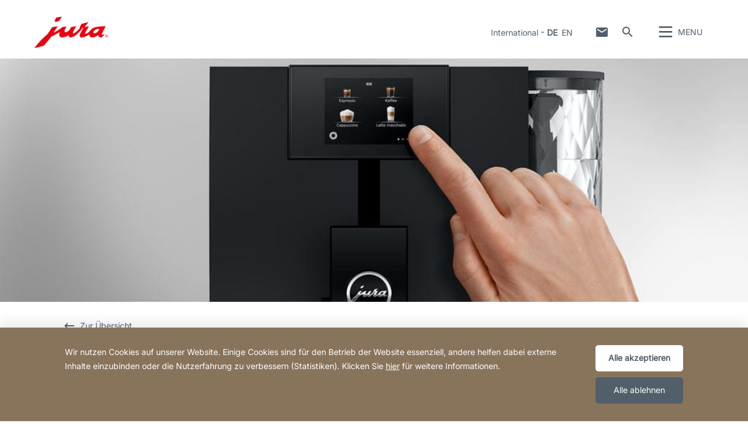

--- FILE ---
content_type: text/html; charset=utf-8
request_url: https://www.jura.com/de/produkte-haushalt/kaffeevollautomaten/ENA-8-Full-Metropolitan-Black-EC-15493
body_size: 179276
content:

<!--[if IE]><![endif]-->
<!doctype html>
<!--[if lte IE 7]>            <html lang="de" class="no-js ie lte-ie8 lte-ie7" prefix="og: http://ogp.me/ns#"><![endif]-->
<!--[if IE 8]>                <html lang="de" class="no-js ie lte-ie8 ie8" prefix="og: http://ogp.me/ns#">    <![endif]-->
<!--[if IE 9]>                <html lang="de" class="no-js ie ie9" prefix="og: http://ogp.me/ns#">            <![endif]-->
<!--[if (gt IE 9)|!(IE)]><!-->
<html lang="de" class="no-js" prefix="og: http://ogp.me/ns#">
<!--<![endif]-->
<head>
    <meta http-equiv="X-UA-Compatible" content="IE=edge">
    

<script>window.dataLayer = window.dataLayer || [];</script>
<link rel="stylesheet" type="text/css" href="https://media.jura.com/css/consentbannermodification.css">
<!-- Google Tag Manager -->
<script>(function(w,d,s,l,i){w[l]=w[l]||[];w[l].push({'gtm.start':
new Date().getTime(),event:'gtm.js'});var f=d.getElementsByTagName(s)[0],
j=d.createElement(s),dl=l!='dataLayer'?'&l='+l:'';j.async=true;j.src=
'https://www.googletagmanager.com/gtm.js?id='+i+dl;f.parentNode.insertBefore(j,f);
})(window,document,'script','dataLayer','GTM-5F59TZC');</script>
<!-- End Google Tag Manager -->
    <title id="titTitle">JURA ENA 8 Full Metropolitan Black Kaffeevollautomat - International</title>
    <meta charset="utf-8">
    <meta name="viewport" content="width=device-width, initial-scale=1">
    <meta property="og:site_name" content="International" />
    <meta id="ctl01_metDescription" name="description" content="Kaffeevollautomat JURA ENA 8 Full Metropolitan Black jetzt im JURA Shop oder beim Händler in der Nähe entdecken und bestellen. Für perfekten Kaffeegenuss."></meta>

<meta id="ctl01_metAuthor" name="author" content="JURA Elektroapparate AG"></meta>
<meta id="ctl01_metRobots" name="robots" content="index, follow"></meta>




<link rel="shortcut icon" href="/favicon.ico" type="image/x-icon" />

<link rel="apple-touch-icon" href="/apple-touch-icon.png" />
<link rel="apple-touch-icon" sizes="57x57" href="/apple-touch-icon-57x57.png" />
<link rel="apple-touch-icon" sizes="72x72" href="/apple-touch-icon-72x72.png" />
<link rel="apple-touch-icon" sizes="114x114" href="/apple-touch-icon-114x114.png" />
<link rel="apple-touch-icon" sizes="144x144" href="/apple-touch-icon-144x144.png" />
<link rel="apple-touch-icon" sizes="57x57" href="/apple-touch-icon-60x60.png" />
<link rel="apple-touch-icon" sizes="72x72" href="/apple-touch-icon-120x120.png" />
<link rel="apple-touch-icon" sizes="114x114" href="/apple-touch-icon-76x76.png" />
<link rel="apple-touch-icon" sizes="144x144" href="/apple-touch-icon-152x152.png" />

<meta name="msapplication-TileColor" content="#ffffff" />
<meta name="msapplication-square70x70logo" content="smalltile.png" />
<meta name="msapplication-square150x150logo" content="mediumtile.png" />
<meta name="msapplication-wide310x150logo" content="widetile.png" />
<meta name="msapplication-square310x310logo" content="largetile.png" />


    <meta id="ctl02_ogTitle" property="og:title" content="JURA ENA 8 Full Metropolitan Black Kaffeevollautomat - International"></meta>
<meta id="ctl02_ogType" property="og:type" content="product"></meta>
<meta id="ctl02_ogUrl" property="og:url" content="https://www.jura.com/de/produkte-haushalt/kaffeevollautomaten/ENA-8-Full-Metropolitan-Black-EC-15493"></meta>
<meta id="ctl02_ogImage" property="og:image" content="https://www.jura.com/-/media/global/images/home-products/ena-line-2022/ena-8-ec-sc/ena-8-full-metropolitan-black-ec-sc/ena8_fmb_ec_sc_packshot.jpg"></meta>
<meta id="ctl02_ogImageWidth" property="og:image:width" content="900"></meta>
<meta id="ctl02_ogImageHeight" property="og:image:height" content="990"></meta>
<meta id="ctl02_ogDescription" property="og:description" content="Kaffeevollautomat JURA ENA 8 Full Metropolitan Black jetzt im JURA Shop oder beim Händler in der Nähe entdecken und bestellen. Für perfekten Kaffeegenuss."></meta>

    <script>
        document.documentElement.className = document.documentElement.className.replace(/(^|\s)no-js(\s|$)/, '$1js$2');

        if (('ontouchstart' in window) || window.DocumentTouch && document instanceof DocumentTouch) {
            document.documentElement.className += ' touch';
        }
    </script>
    <link rel="stylesheet" href="/assets/css/main.min.css?v=63898372177">

    <link rel="preload" href="/assets/fonts/fonts.min.css" as="style" />
    <link type="text/css" rel="stylesheet" href="/assets/fonts/fonts.min.css">

    <script src="/assets/js/head.min.js?v=63898372177"></script>

    <script>
        window.dataLayer = window.dataLayer || [];
        var dataLayerEntry = {"jura":{"ip_address":"c3168613dc88dac8e1f50db782e39eddb944a7dffc4087df223d9762b56217cc","country_code":"de","login_state":"0","site_language":"de","page_category":"Kaffee Privatbereich","page_subcategory":""}};dataLayer.push(dataLayerEntry);
    </script>

    <script type="application/ld+json">
    {
      "@context" : "https://schema.org",
      "@type" : "WebSite",
      "name" : "International",
      "url" : "https://www.jura.com/"
    }
    </script>
    

    
    

</head>

<body data-svgsprites-options='["/assets/media/svg/base.svg"]' >

    <form method="post" action="/de/produkte-haushalt/kaffeevollautomaten/ENA-8-Full-Metropolitan-Black-EC-15493" id="frmMain">
<div class="aspNetHidden">
<input type="hidden" name="__EVENTTARGET" id="__EVENTTARGET" value="" />
<input type="hidden" name="__EVENTARGUMENT" id="__EVENTARGUMENT" value="" />
<input type="hidden" name="__LASTFOCUS" id="__LASTFOCUS" value="" />
<input type="hidden" name="__VIEWSTATE" id="__VIEWSTATE" value="IAbb7GWxoN5bbeoWCSDjew2ubZrogYBXr0w4rgB3gwkBtmxZca7l8TdAahpW91I+3oaWWmHooGV0MNpQcFklC0+GJn0si1Pr/ltUjGoiTiWQcsiNjVmG0cge2REF9NxWQTwBAjfGLVhm6OhbwHa1XHRn/B9IXwcBXcW7vQnGsZpFDjNGQ/81CVau5+oPCo9CPKRaLX9rr5mcwwnBUXVnBsoX+fqse5feqKGhGByEDIyk6PawA71Oc60AhOVc9ouBVceiB9f6Z+Pq5V+vm/Pd69IqNDn9Rac3FwdQTYGrCXK6yLhAgaNcqHYYpW6BtXt58EsUkI2cvWSsJFyBMV4PR6XHnI/4VUwwnSisB+Ayvu/+pLGfTOC7ZxCWw5XdMaaDPBwWF2ChKSagpVhK6HRqj6vkDAHCwaPBZ/rS52ugO3Q8O5+3Zlnfht0gj4uXDP3PH2aKGV9Oe3TRPJl1Uhf3/pMCI7DuQ6MwAkuxdd4auHLkRiXyMfYOeK2GLE47ujQIDlpwQKbttXZ9X+kEZl20xteAEhkyU4V6BowYA/U8P7YHMNMQMUq6BNy+vUSPQNsOgbgMcmPEygXpd7nOl5p0tfUN4JlWPZbDfqxA3FNBM8spioNy53/[base64]/YO8/[base64]/kzk92Gek0aEDId+cowNJ3XnAooDD84/j1RXVwdQt9lCK9w/Potzc/LD65f0gPyt4bOzXeP1R1F88dHbE8We42XOtkQNuFMUuEKH/2E/s+KuQRjeZuQMdiY3O3qpiDUiBX4gIjjpkJ5KksIogQug8c/3yIYYNMvFA2c8lwnsBTQxzLUd5PDVkFuqFIdN7ojEOulAepXxh+iWzAM6KA1dACW12NpfkWvhDqBbm+RkRg2MFrH6tvES91rPNel0CCaUNmxsxtH/eF/xam2tkUczVG/1Aa2hC88ykU1N2hivse9ghiDMM9XJyozxLgHW9GHLr3I/6bpMP6Qp0Xc4UPm9wjuxqYqH8b4h8n1/a6S9jF9Akz0K1ihgGQ6uRR9DU2Hp6nl5ZENgoLHNE47WkXCG2qxefqh2JcmsEovryo+at9xvGCEZ3pnl4mkpjtFjEIJz4Jdor7OiEyjS1AfIy+DbP901UAgvc55uF10NzW1eYiyIwKamoOAgPjHbC1cVeUe4I+KLWQylp69/qyBRSEmbj/TUmDguOh/5rjZrk6DC0zT0dHn0zO+WsLiVoTAAmL95PnYWVxamTEMa1Og/KSqQ7SszBPpGL3mxpmK4kQuZDDpZfNdvGTXpbrKVn8YxmB+hYoVbRv2iHVxor+2knmOVzEhkA4iRFHTgI52yi4BZqDHOyKOltrQAsHIQTpBoVHHY/fu32+i3GBIMeoqBNZK/WON7ckWyU0dRXA4L0yZlgN5cm62nrmv7JFyuI/WIHqOtOebbT5rUKjh/ww71NVmax5iDviXvyEWIeO1ENrNpKiXm6khxoVGuqCV4btwxPTub2pDv7Gk8euvEj384kLuumxEuDOsFyCyYsV24O8VnCcpSJ72rH/0VYdXer6ANQ993qbpEt16Im8/achapoRUVkeyvXhg6Pbv3wqVC/XprruBRxkmQGHd1xbr72/NvwfgOnsGafCxtKSXOFXkahdSW9lUQljH7iEv6FpIUj1VFKeQo6OT2mbyj8zTTg8aGr/mz5p4Rx5HcoBtYsqhCB9pol0hieRA+dVpX9uX8w1Zl0mIXmr6/Bl1mVpkEi9isQU0H1pe4+yG7rxap7KL2zQbAIgu1d806wGkBELCjS3IwI1ZTc39Cv2pp3lrfL9mV5eVSCHPpltsc5huU0jOp6gWXJiKrbAkSsTrdQJkP/RGatqCRL/sm+Nsr37Cb5+kckir6zn/XzvpIONVcGnapmyTxTWthfEDCjGKIe/IRidqnGSVTL1TKDl2HXvWhwLEHs+Rn7To+cFU6qtojLZp0GWpOkkqzIHuuUJqIUWFwhNDDxvM1yX+6WnuO+htp/+n7atpeRQJiR3RaOT2YHN8kTf8Bj698wrY96yiSe5pbwDT/aCyifZk6RYHkoVu0sUua8tPuirjV73fp18Bic24NXHwu5UuQJag9kWC+e3QTR6bcN74HkvHspnfII99wpo7b34sz/vRS5Wk1rsXYWcYfZmjVDCKZz+FvN5uzcJCX9A9RTeo/SLFWcu7aq78xwy3UjWYJKll0wsHhuFnMet+GRE+N21DmKU0+x3DuPUp9dlVMPXKn0GSyD/vZqNs0Y5K2pWtp8Gm+9N5L30VbqBdHM0VinJT8/IQb+7S4UL5XoPEMGVza3kovEYqyW/4L7SWFQl6gd4yWDaBL9akwJB4W1YxTZpkJL0ULbGp7GplOWvKByIdY10QuegkuHXz1OPldZW+FeJO8dCe81F2LSiwqPTKOyhDccQ0dExrv6pHQWPjvXhdWbWUNTseo8681kNDPONSKmSY8TTBd/y5GePFfhAWzY9u0mCKdNiObjDsDwo5xMMiBqyCA2lJwMJP6zo9TfuDdK5SkjMgwcqJ+WOniG77FeXGCi1BlYNhOvu6b/tqSM4YQqyN1qF80fUXTddkgjEJUVZX8alL4TXkhTjKuPir3WzNpq5YpRvlqb5MYz1mqH8Asgd8l30df9mAF7kV03rkndFhRa/2K6vcaEyOYLibs6f13cqP96bWO/vd2XhWysp6tKZw6/6Dy4lh8DYhm/1rZPx91fSWn/0j3pQuE3Yq9SxeYawT1XJvDgdPsaCfdNiwOWOb7gCH4jJHPdflDVN+1UDBPOSgC3st2E/RJy2Te7V7UzdaOZF5HF7cwipjyhDE6hJNWCo/cJ6Z8rdLexU4TbCvspRhzip9lwAVmghqasMmTmNVO7Uqo3k3bFPOqcDi/Gu8mLFjzv+JBjWom0QihzU2QhVuxoDJZgy72gwVfZIZbwNwz8cXgphpG1ncGoD0Npdd4HGZELB0ZzfQFtjN01geFrUKZzDbLyBJFiJ/[base64]/UqP0jM7YHtRZOv0aA2pTskTAp1+GcG3Bs1z3IKUl5g9JZktxF1Whdcu4EmOg9125nj1AWjLXyjQTe2mmJylpaX/UU6K4fMN8Ln2mtcll1Ah9TBEQbSUik0IkfuobZ04OPuwczsal2Try7xfvNupb23B6e1C17FFmjy3qe3JYX/QsJGJccnXcGPRUWE7rdZYB2mPct3TOjzEYanqdz5luWCeijL0BhAy8tnUaCal6/UaZMRJ74nhU2c0bZ1JXjcwXGTK7QxWsLKnqRsUKl7zpl3fC6OO9Li762FySF47ccwuOOLw6OGKZ9KYqW9dvA+cAULRe+X/dkFTXrFy2eHecfWnFujCn86iZsr5s+/9Au8PZWQmunEK42wl60BGjIR/xKeDxUdqK5WjyKCtRm8SISm8YunvhypJhWkiD3o87ghEww2qSgk5Vpy/Jtsv2+ddgfOOu93cMEVNwbe4adSOCh8qUV6G8D8Q99W6sSLrHafMUjDazPFyIR8AB1X+omv84IxqQPCMdhjN9QAypIt6gKiD3+XfM5+qqgPkU4hQbOhFGGEnJcZu3/fCVeoG95Egle+ikX2ZgxpTwxYJT8TAkQcvNV0GLdP7SZ42lHP6vcC8lj7aW8R5F1kf0FCKUgJ9TYUM84h+KXMkc8BhFjjVg+E67kCPmUsOVv5PKfZhc/LXz3AIfy7SvGaKQlzO+wOA3tXhcIvK6UcPAahYP0dVtqBoLyRCJYrO7Re4IwoCDSo7fETMHOx+J2Y1nS8MhM53uFJOJhSFyArqxJL7mBluezLqzeNXPLTp3byBmZx3BSudbKBJPhvw+XCFVc6/9luJGtIo93trASJE4LhVXphc0VVbRQrkD7HwHOZhL87XHtorO0FQgxmOxWWspIHJprFRsPu1PSYPWBhDV8CHyy2vr4Q84WkSBNqo/KNtBTIpdZ1+UN/c2L/vlj80pflPgAhHXMFXYlxogyd65YGkcZ++6kmTnc9fsgVB8ZLijgLgPG9UYTGVwuv47BLKBloGokM0c1kG28AipxENCkk4ivcdXlcg35udIBYle5qnwY03oBLv6AAQ8g8xu5AsOQ6Da8GRBaQMWn+y51EwOx/omrA9dW7gOHjDSSI1VrTCglJ9UH/pSNBbxO9zFxPIWaM9CCBT8MBaYa1kPPRZKR0Hm54IWDX2CGqb2vho4ZdNdOW4cLIq8xPS9/LLGQMmUQtZZvtcTXMSjJM0wCeTIDmQTwm3EjNbbJR9fcw0x1quWhzaghlxu/[base64]/F+N9JEWvO1fjwY2tbZOVUMhTllgTCHPNwxgBtXyduAz0QEGldH1QPnNfH9Vyt7OgSbhJDkXLjsHbo6W48YHhKTpCPrBtXSr1T5M+x6EGoly5FOIsovIzUbMhQlXrLB/p68idrEhQ9kaMVVLvwRfL8XS2gP9strFpHf9AiQ8yNOryrSOf6wUH8LALvJy0Zm66JA0oK3HCdYtISMz4N4WWHXVdx46B5TLc/AiNojfRJrL6AHripbeTyFWK48vMBFnSMYCzLvXTKEXc/ZTVMprXEQas6b/qm1tI936Q/EWRf1vlJN5zhuzlLaaS6RJTP/VQkquahXHDwOXTcKacwi6n3O9PLIz1EAR3zCTyIM37pFRCmcI77EHkYzHtr1BUkMUzjHxxKavPMLdjIWqujCAjtXGGr2eZ6xiTc9BEYAHZBXj87LFbf5uv9GsKuHz8yACzycr/bKduW+ZNRXn68W8rln9iHJNE0IXqp0DVnwSOGwbKd69I4la8+1KmWVOHsYeL79vjkf8599/tMwjeC2f1GC1tkAoHeDbMh2tEWK1ta1/oIjBCkuYD975pDwnrubJkvpdNFnIJ8OxnZWZRsZj2YqWDVc0sV+Z12FJMC2cPXvF2KViOpD63icUTP9WkElWldxKDt8VeNUv6Eon90c6AwS91mmTf5QEYesb0LQ43ZK3ai4XmzxUZ/sWZ42kGxo1AWuWv1v/Q8DypECKkSG4ZUta9d5+69HZgQhY55ipoO6tXVDVNkbCRGcHhXQVAqp/9AIGAHo9j9MxoC8yCFNVRfMNvq6mALCcFuN2cRRnPCD21RpwW/vlg+5ChT6kcJ6eEIzcIS8iQdmwBkBH8WpeLyUDRH7K4J9BUkMMIhwZrOlIgPr4D/ubDsYrVzWABZdfBLxZzzFngniktLYo7ePwvjlH9bmAK9EbULLN/ZMP0eByhoNtrI101b+Om5gQfkuq8q/Af/xo+SvMJVkpq2vSyNYGWQiyax+pKv18c25SINVZGcGk0xMojYYJ39EXrXw0/DZLSOKQRCFPTrkV1E6+cXZM8RuOpVJN80ClRlLsR6F9mC2s+ioBWGjhE1OLRuUz0/NxaV7BcelLF4zOrcVTfIW8fv0aaiW7xX4t9VFyuJwfGqRK4w9av7w8yWvxaGKfckcpmGLEHLM/d6GCufp+PB59a/a0ynION5kr35mSswxv8MJb1xH1xMHyZVImwec4BH3QZwu4ehS83ytsfcvg6rQKAtsKljzseI6HPw0l9VdyIT0khHWFG3R4GnDzCa29LpKFuKdT4CxG+gNCijWF2p3mU9okqah6V35PSF80Xv2V7zfuhUknJNtQ4sx9a6UpIP2yEuYuC5Ml9Bsf1OJF38/BOar/uns7uvN1cy8uVbdUnNjUZ2GhTCZTUxryMiX3SCdET3SgQddr1xq1eyXDGgsmIyFNVbOZqLqi+ben5KAzfp+3AVXpLLd/9+yk/I04udS7RZh02KPY9sLqtvb2z/3xEzzFO0v1qfrV6l1jsI6JGQNyyOrVjj2i/XH3wRuBi0USrg7TjCPSg+rmvXF3ybrhn24heErYH/NhP1Pgvs1fp8Xn3I6jGwWF9Y/BKhbP30M4qvuDEPC3Lar65QX5Lcda4Cd4vbYRmmbPomVpM9EtxdKmYzwsYfRIfVzUhdNcqOD3/Kc8XN4AxwI1ViFCpKvBZBPli58GAXZ1AIlpJeKeqpca1mGlaq7JD9uZnNJFghIcfO3SDihoiEnsfydBaEJl1ixX7tNFzr7/SNGKYOk8tdRPy7lB2bhomazS+OGewtNvB2a6wTxR7jq6XR/7snhGofdtfzg6CrbMXdm+uK78uWmTtYqmjMbKk/fd8vGcMzEwkeoWO08KKOME38CiRoXLXh7s0mtdgG4RzmVrEj/Af5MOVGI1ZIilIg0BvibuPdXE7c1UhZCSufCV3DduDNLBuBudM/[base64]/Ye8AAafdCSWSC91wq14Twq1fLo5s+LEf5l2PV5qZAZsGDr7p9IF2tQ6K+2gdbRiiOJ7oPD4hpig3gk6wGgv81jCmakwQeaojua9MxuRaukY6clzsojUF+8hFR/xoT0usuaNxHGRr9nJlgJnbDqt99L+V7FR34fpof7Vw4exhac5ZKBdOy3NoN++aj8VNfGgE5AlV3DloJQTQ5ioGgNkYGdwXdCAI0I5aTWsU1PGAnYqMYXeG4NQeCjC1iH9BPbF3PvLXKZcwYDHzvmUwezpIB6zkSYw4RBc2/7eosKVVfW/k2biHmexVWvsiBEiAW5aZPThywPuXZ6KrB7uqHWS86Pqs4/3pp5vfyyvbDVtpxsMQJaWkKmyMknn+Bsv91Q4Ed8wwYhU41RUNIjpZsynDc3ngDiZ6eJ2tFynuDjtjnJvakzNLAdDocYHzLoVTgXVK5iGLawVhbo/pcWZj/67fAKU7xZB9vjYCqhWNDN212c/UYJ5a3sKwzjF2BLdWCPcQgE6lS1rv2pBhobRk+U0yTSWbeoCJqS02SKTO48penjvaiYFtZnyqOp4qD6S9QHsYF/nmXtWVqQU4me1OggrcWAwH+yxH74FqHE/uuqayTnlTObg3LzMVznM59agPKS8Vq8PVvptqbhZeAyRGiliXpCgEhm+AEowVdkQfGNiMLsg/3NjYh8xvR3U6HBvNRaUMn5cZfpETka1LGb4b7UFowyAXUMVjTpo9CKKCAew5giO7YkaOiB3aSZCuvb6jAbVv59F2CeBtkeaxXsKMN7N2E6fUbpSVzwSDxukeOFIv0+FQAXQ1KUH2fQujJaJngpEWVYC2SgXWITaUgkTtdavQkvhG7c1h1D/6E1fMukuTYpL+paz6+KyckYFT82uW4EOLKK5n/abON3L0G/j0jU/CJruE0/mdM78+X8qPhNRMDuMmiHGJEfhYLauJhpd/3+RfQbcfAb4Oii4xFGnDLOV8KoTv3FOPtHLcxlSXUA5Cr1l5xGWkASQRc6vtVAJ//OJGlsbgFZyTPDYQ4ShzG7RbtkUx5WDHB96Q+60Vg9TGJQZhsuOt8Pz0gPMTrIidsGQqloiJALAVjtbclxDUOnuL5yZuFOrHwZAPR+s2e1fMxKrRZIQp4qC+/3f6VKQSWHa1Uc6bCR95ald92JLg1PQQ18AWW3babubZYCFPdDWQ3N41UThoyIlkdb7SCkg22Fj/Cjs41fn2HncXfhUx9jkNAcIhRBbXhUmn/4fYQ45OKupeCpDeijjZ0PRjmP9zdHojnFBxD9+T3nmG3VryQ4j4sGEUAkvcWhmArnqdNL38Vc7Cdv+6/TflPSrYFxhK57m7fq+3rqxSG+HxGrlcY3/9lL6NOF3V8pfOGvcmlygMZfaoCCO10vWIGcIiInDse4kIpJwUshed5npzrSVQGkkGkA5Dkb28+AT3GgIk/CIvM3tKcI4DxJvf0xxZn1Gb1eZebT5l2a9yhd71fwex9o/3NeanzFU1nyZFJTLbYNV2yPoTLCUEa76oNmRaxV30UOVvlw3VyO30JZTf7zcwP/uh85ueR9Ekp6cnGNMu1fNNYaVOv9dJrzcCdqSMRPCxLEQLr8JCThNC+DUt2s+GmJspC8VsQZmyfDERzHV8VmRrbvr7YNK1wxP04taQvovqCDHSYVVVW7nIw/8CtkqnVONiMH7/NUNqAz+D7GYfBAnQI6yGw2tLWUjtUkpIbTDg/hPi72EpHuMNmqbwlr+0Az01L9U7dFzlhoDj5EGG0h3xwd1Nl9QyA+u0qV2/redtQ+hzjKZ3/sCpgHRMagQsmKQDvAovd8H+bA+GZfdCM0ZwPjnVenm91YdEyKaKgP/b4metTbXU4TPwMUmnnUx4bAnxdWvar+3VpoyOp/aQ5sL6OA4DL0636ArzNdkYRbK6prNL34+pNF1gwIVDvDR5k/tTw8NF7iYwPgMFwTrXiImm8c391E8Qx+ZGV1W9tun2bC0x2rY6bypBnr3iCPCS0rmwFosMUrJ7rBEfzImc2NmkReYIjP/iqflEBQYEJNNzUOxNteVYldErBocSyyoN/mBva3YqG6c2R1B7V6D4aLHUrlB+KtfNy7DNiZaBCrLe2OlIVKfdNCGaAucQqicJLJ//+MROBjF5DJNKMm2mh3YN6eftMHhxCa8MUp7FmfkUTsWxPPZNoONg40GuzzT3+ypy7Y23JWneyDLEbiv02enImKsPbNbCYfQsiCkVcVJJynZRgPpnczh8q+cdiskU1GKd68pzQpz+thnBjGeysiMszi+3rYlD5/KDwsIkFNACD+Utsb891TALVgfzHMHr6RpQSWp8Sj4QoucbHeIO1UiQ11zDLB/GYicZx44ye+aHUceqrlugLsJpKh062p0GIkCziu3ElWlcnwpoYlWaMOS1vlazy97dZIIWyHS8ndo/DtWHd1jzyJ69axLcODXHwGS0bpl3UcdiMXVexcWBl4IMpIbscsQZu8KbS7CO/0SxzKPwe811F/2Yc5rqMuOH/x3niUPWzF40n4crT1z0peLS7q6+wnDp+7QD7F9JGfgXlERHrmJeuM/TjiCwYQXc7I8OatLmmG/17tISkNuWRjo324Dv0bfIURLbGoWc5hz36gZuCsnAv7JLw7SCpWzo99cmSLMz1Ed9X6ogZUBfXxOWqoW88QEFvpHO3EBus8MCWvYXcZSf65g3Sm+qvv4ceSygunpGnCZAgZaJ6+1gWKufgD//ramz0an5A6P8XEPbQySm1rlKWWvJXsMtKugP1AQR57ZyAXKI39uVjtRNLlC9RnBx1l5magq7OX81JQsHzV0TD22gqTXSIQm2TV0JJ4f9IahLMyBVVNtbvpIBt03bo/2FJn8raJi9eZ6hTrA/YPY8m/QObPqmDAjJXntEwfrmM4BbMaC8hsd0+/x6lDCUXgo1ddlkmsxaxertIiHrklmzQy2NluhaPLzvFm32P9sw24nXQ9/6mR+wKhP8DqO0YsCLZ9Fl3YeHHP1KtkBkltVsZzxu2bALnXgTqt87sKjMuNonHIvxSMYXEtutk5/Iu1UwJ/vEC+ijGiD29x9/Jaa7XEwcDh3qcaEYC6+6SLa7zUWwLu2HODnXmnYdTGXqm/vA8C/[base64]/mnXVafgET3/ZJjTWiXqgel+3Gs2+Ns+2OmNoWJMbZJ5DQRakx+L0LTVdixXXSmALbNHDLKrCS6E0nJfLayJN/OD4iKm2g3fmlBo5odKiGardcdny0A8dnwIXWVmAF5ti+T3RnI55wYElBB8646LMqpdJ3oxgAVmOtiJy5zzD3GiTASqMsP0MUxqIE6veKWFA5382UfsDvyFRqdm3hU2nLKbtLeSXy68TLZhyBkJ0QF0tzKymxwudSCawSwpNLxgomxrPd6iqpt/l0XVc2phT6ZB7z4jQbna5GKWhDoQ+TcYvAGSlFjzN7jJZZZgi7J0BZpZx72bXUlPi/A1AvwcIZPDP75YK5F0ePQwZCOjUTjer6Cwl0uzx7w9ZlVFgy/rFa/wH0dpkydvXIMsu1+UDhtmumdOXrVuVsA3EBm3TUdF2iQmerTnU9VnhcxfIOekyoL6wj3jANX01L5hSjMhBxbAff2fXVgF9czy2co1f+5PqkekAgTv315qhRBAr/C7pYfqyS10nhYk64Ib6RlQ0he7wXbsA3tPNR0xdcLAzVawu8AyLgRXGY0rG3g+pEuyLMmeBZuJVnRLdbiMhfDezTBZ4nUNa/oIipfcqLPhv+NQ1Ddi5Vvmuys8fCc3bqcrKZfzUa6wdMCjORzI1NQEPu3cIFIBoh3CUDdbkTDHYAejDQiQhxpkMPhYORqkygTbxXpX9KTw0mVNWpW6h9EsabSNvg+qG3fV8sZ5engWApdt5vLa1pQ56/ap4Z/OkJ8rPrr+GDLjJliW0JYOXRKnZGd28P84Oyl1h4OlYELC9m2WYTOB9kzvkxZzMhv7TG53y82+3pKwmMqe8atdOyJTUQF6cF/nEIqOh5sQXiQc95MRW28Frt7nREfvwsmdshi29RE8Z53mWLNnlokWaoY9s4Bq+9uHk5CHh+oOZyKnlXYOghC+iwCPRjo2jzAk3weq7n1ZROoOUhnrzD/[base64]//EcPvc40DPt5VcJLpj9vBTaej6wsZG/rSwS7dY9NWeh1E/y2KDHRzZUkIDX7xexaZtw6A8dbX4xhfUR9Te87jCBL3Zmsn+OJ0beMpX+dH376KcLlnm39AapLrI4L6Y9Dczv6Ef3HOvsT7lu+3Dxf0+oaqcqlQrTU0F+118qZ8QaD0iPRQ9GnvJLh8pIpwnhrKKZ8cF1JJdg7mVnD/Bx8jgIDntIRKfihxAN9+BqR310fK7+aWUq9CBuahiGsgPORARgQg9trtWtUe8u100HHiqhZZ7T8kUa5pwLItuiZmopyyy72tuc80ZddBt3k7Ox3tW67smnH288MPp+7VpLl/TPRAAsTc14gOR0Oa+X/p+whxlmc0sr4/DVr+9FTs+Rwff2EYnswdaFhi+JJFthoT/Pk2hz5O/9nodK2tdRucq0g7ZaM/s+Dz5s8a0cnLXEBe6tQfEdBlmT5Pux6NpTrfWQ1gMeiH6pPiGyR/8OOwPog6EwULF8ud7LS7qdq/VQO2t3WGKC1ldgXtMuGje85sFljgQEBfxwYu/j/SydygZeZTQuvHHAJOOoYoquuJkDDDiXnPlVqspeAWO52Qj7Q6BylrCDBcS6IuaN645eZGIbgRAv+fXWi7hL1pjMsHCT7uq19T614/x35ApB+wmLNrTxOadmnVaCsvsUjpevFmeLcof8XpTInkZJMYwNz4mqkovNH2pcxrhkmi0WrPGJ4CJL9JCGem3kPV237/zm9Qn53BA2zkbz0KXHmuBSWvwUgJlwhRloBB37PPr39JCuIlR6Xg1VbAR0iRxlmxnnrNHmdfT/ieuUB1TiVFDdoTaacCL6mPh0XdoeecRz3vLabiQ743NY+f2ToIP4L7z2efmBOyA3nMFlut28YJG1WHXhjEe5o7YHxJmbOh1mQHkhLURZG7iGvqnicJe1roOEv4Fk8+JqAd22/0tCvSaJv1MEVz5+Go5Gywvi4NRbuLphOIWSKXRGL+DKn9PuxCDsLKGACcMskA6f3zYJqWsjlJYsoX7e1gtPuO1r/4nbgwW/fhinMEFkrxOrjEHveCIx0bgVHIEySeM4JZ1WOo1Z6URSOzE5RB8pTslhaHkpbcTbeviATHbkUZIl3fwLKGtgX/w5G4mPy1BmcrSsT5GplNrpoQG1/[base64]/hMQ8Tco1G7QZs0OdO/B86UBLFEcY/[base64]/Igc/Wid+JYCsYcFEaC+CX+KzXMgEVTDzIuKqtvw9M44fYY7jHZUpxFjecHbILBqz5Kzw2XOzwqjyQS4Szlw4JRZn1YhWiLAHPCRVwo1VNcqYuDFqhcddTA57QqolAWLDh4UQnWUT4pKhnEYXuTBrqZsqKyUxA/RmdXRYm8SlXJVG297nWv/3VALoQ58FZOG20BTdvnNkJrijKPTbN43leTjvHGg47pC+efrmGIkChdWMIZpyJkiAJnfXOMgcoBLjx8QwTI2V4UuKNk7UWa3NlUAPMct5Dpn4rfWOgMnvxxnyauTEHX0514kWXxw7J+0MQeyK+SuvxQOOJN2aobFy2aE/umuL8oYxyWxV7O8hjOrVhYC10vLbDPdWGahySTHpcviBiC35LgMb2fgBFYY26aBubf3Ng97GLKZSP3g4Jq4ntsRIBHXC18xwkbA259jsOtqltd+qtexjaaNLXnSDsEaV/SvAof49shgEgEACRULSrSl/AUlv2a7nj5d9oEQDOjeMJ0/xEI3gpOXxuRtwGywQkr4eZHtEJeuoQ7eQILJarMsENGRrb5ecqyzty/[base64]/6TqAsriTkrn8My6p7QMvDlc3GkSoGfS1/FjdGKsw6duX07n7RPeIgXkj5H3S4alGjxvcD5a41P2A9ldMuoOcTgE9Ntg7qqOJfH/bnno/0oiyk/lARiS83BBI6jtzWll06a4ZvY4gI+/FSX5+vu/[base64]/gSoFMDhF3UpIZ7f3KpB3rnYMM+9DFuwaMEJBb/0aDwIcQ/3ncLdLdavXliQnCGdatngDsxvhc2oPgj1ri79fmdIwLnqhJFZaQVY1S3Ayq6wi+5U8nEyh+RNgqGPM4vQ+zHdLBM+UuzhVVYgqKjffl/T7+KeEPDjKlcK9QzGYskDUAv6ECk4FbqYbti97llh4JjjPGy9yiy+bhpsWXUnmx7jqF3+D5U3hWE3oDyEp2vZNKliTNXMf0g7MTwFaTV/ijXipnEO/7sKpK7O/ECfRZp93/OKNXJ2CNui7RgjQi/ia1+2hT58mWFGrCP8bGyz785myrsPXoM1fmfaWwPVDq/zB0XKWZVe6iNjaJFJTWsU9vb5b2pttXqZpadpsRT3OrPomho85MID6WrcYVGYZpCLrbtm5ttg6dqD5M7XYp/VmwhBIqZaoPp6LCznrRUDdqr1BPKNn3WW+qq9C/gvtUTrx6IkbbC1+dSjB3gVifaq6soeXk+Kl2hz341hmji3H4nwXEl+Bov8IiwJCvfHIooWoJyJDBanYYJ1rrSDMKDKNSSoGoe470PzCVRB+MUA8jx061xtT443oktWgM18pCtqVGnxl/Luu4iZ2oOg5RBHV9sujtv8RIfDFRzBrIaZO9f6tPhYhCVtXm79ofK61e+qam74Zac2fIYa1p+cTbbgoXeoTldityMQ80veg6NRenV65SgcrPyN51SjHgqZtVb31EMyfCxhFRXbeyAhEnhr/JELOjS7VQ+kAgVh2xrXqqiaB8UWGtI4CNLoyzDPGh/LYzljMTwpCYadCvjEhFZ7QfDQB+0a6farZcn85OYpdYvJwNeM1SH9RUWUpNKVUTixSqaypnYtIqJRFP8RQEUfLD/lsAp3aejnFHjtgXXHiryEBAM2nJ18m+aDX96T4Cdf/3Xqkp2D452+dPRrp8yvJ2dtvd5KEEEb1hCl6E98onOILBNrVHmUPFgbcAlvCgIJ1rltrmUQdvmNTEJKV0On62FhqBu2lSIaHfJtV6dC0GU/PbVkB1kssql5HSaHrC3PlQgSgIvM533vmTAvyok7mFIrfbYW/[base64]/qpAXLpgrlfaabaQ+4DD9wiAhXV/E3ei581xN1NwDQs+rkBRihhYqoIfJn6dPRwqJ31pZgovLSqdLVAB8NfrwcGSVtampPAH/FY3Yk0cGJhCtn9VilVdgVoZvWiadHUv8n270Hg70Ma0qHPl0KYwi1M/FAAGbbQavzjwRZVjojqWmJjmNg33Tcd/5nJqh199hHmKoSTU4TNL1WNARvwnR2jmV+SKpdYcB/2rRn4isPE+VSKQ52vS/sv/iRnvQobh3gFWTGFCNvxDeROQawbG5449hpNom1XVwinNTkAxwERyf2GdCb06IVXZyXPAuy0/[base64]/hxaRwleppxSIXrEj/mhTJnWSBldt+ZqGqNQYub20ZR6jIEaVu8TvWdqxSSDVUiY7s37rLAu7CVjbnA7r6RqQX21tTJzFQRQu/M9184TbGItTEIERTTcAsYu+YLYPCvcaDy/8CczwKfzwAQB/Mkcd9QXfsc5WPCVjRn2hwKOobG1CwA10xAoBLPBzpHo/[base64]/n/M3iYp2cIxQUgJ7FxzD58rfLR4s66M0L94a1MVy2lO14TdPNbjVw9TYqyf3fmz/tcorHAnofRnS4ap9O64yzWWNT92XBSTC+0OoWpp99Cce5oy3K8dC+fuP1dIsyMFP5imtXe24u/B+eSHTFMbTGrE0+V4z/io17lTL/BXZIExsjqz6k8bUjj6xWD863CQa+QcjHDSyq5Vw0wjvwin1inFhLbzGeg/dPcpGfdgCZeYI/y4K5yUD8hj23XakODlii7Siw45FmDQ+988Es842qLDLdV4PG9Am+SXcrxrE0WZbzQKXUVgwhu+p3mefgYnXLjy8bZJDWpE3UyhYNH7jCMhjuGyfzFR9WIyI0plCgN/oSsrfe4kEtY+9Gj03nu3pEQjEbw7LG/9NYXPN+7SQjO0JrwNhzSlCTPVXwy8cRI9oPniV7orcYKQ5XfLFGQSx6ILMGw6gQR/[base64]/+3Klg9yaZihjeSWcYyDnGoOxRsc6tNncFytgZ22Y+wm8Zd2/q3n7yzu93XRQZOrENoQECbgxnV8BVTaCfOLmZPp6XeIyGOPXWPSGGhfiYWa7uCReLraVAb8yYFINOqkTZkpix0gGUgYya6J/RFKwd2d4MBwRVa+GvRMuC4GEL3aJR4vAkkz6T8KWqb2P4tiRnLejq2fV1Bhl+sfivXkd1H5qW1T7V32Kb0r/qoSi3ns7WFitSioDa6rmKCADC+z/Itl0YQcBz65KmZXIvzCfh9J5/EMXBpRfsSCBiVJGId9oqM3cocihCnOYFtEPQ5cmElswpmyGKrXJRmoPJaeidsWvPE4WPuAQEDyTMzFfglp5GghArJBRzSY79OGqPzRfjUic59CHUG9VEqQYPnT4CV7n3HbmJ/aoUSWjco0cdDoNynakRQt9fadqw5/Tcw9QhPEqyKsOad3n2v4gbLd+K44HzYfvzqylPExxBe+xsumsv/GUqnzJRQ0Cne5XDMOiKjOehepr6s+liT+Wmx97zh56XuPetYHUbUz/CjyNO9S5uFMaLI22888+dfCc5yNt5V7CSaGcCZV5bLPp20YO35IN1+RLxflK1/tFTbLaUxUNE9+j0xLW0s1TaACqow+UblYjROC8ZAgTnUTAFVhE3totPhXGTR8An/[base64]/yMXeb8YchsK3dTtwYFM60Y2jtW/C4zlZBhGOnWd7DA4Z3NOUlBPtqRy970eCqi5ymHYNg9+bKz4kgJ9NK5BWcOd1AMR3ko71a7UqjACiOoTgAkWT8qbmowg0Z92sRnV7hfG029m/yevLLTBbOonnVYTCz4HwSohdFvpNKRSboMtj/tjxYZKole2au7iYr/C5jrVUagBSFZ+IRPom82LAgO88h7MZy1Sqc58yhxwaWLmgVm6Z5J5J+wqUylwY/+egaR/ULuaZ4+LxzLQQfTYfKE6fqefXOoB9CFOUl3uZnZOlyvTsV/HhylJUr75l+1H68FFu4iNkFdSXyz16urzuJoLO+BjtmsKUU/w2d3AocKU//maHOhjE4YItoXuORV/46lXPlBYaYTRzf1k3siwBAW7r5JFlcBWrMHNZpuuwo9oMhkZOu/MJJMfJCCM3xQF4t3SHP59k06TkthNlG1ahyv7wkHVDUpAkl3i+17klPz6B/JGbdKEeUCF+5BWQFk+CRWGzCH7NUrAT5O9Zih4P9eYOcBV+p8jiOc9gaaf71Sx8YzCS5AISaMZu7Lw/fQKrKBDYqc5SXret/H1RVPSQdHAIW1QAMja9aXlEf6oGc0DSmgxp6aSqBsKMAwCI2x6dclL95cD4ArsRBSqTMgChYvPvzrLOkEk9v5Wi8qxfqUxzZp8DQewEc13NqkCl3Gxsc1xLbTMamtIAyTQ690mFFcY1Q/[base64]/5sFRrgK5v2EyHAWmQQjFDaFAUEDo/Q/dLcmYarZ8nEaw4sKDE3O6LEjPdI8uv5HUBIy0vmaLGdbkGmyWy52uZNpEVse68E2+sy4jO2phXF0arasOIWB2Kd+xYLLSLLzsyL5RlEOYDkqxqYRbTe7maKVX6ZT/XD9alDIScE0OUR8lrWmEnczgQJW2I17aDfE86F6Jp0rtKBGkm00v6+Xpbu2aGe839++15ya/piUNlrDY4FaZccQ6VapKC+Dn64+rPFgcgs1dT1Snq3QcSpP4pq4Qu1La0JsRIYRXO+NXFlOLHCPrmlu/ycTglWvbZY4kRmB7OUTF2cuZkf81QYXJJ42r+DPksWMpTW1raBTMlOe0yE0Ug0DDCYyHtA/citqdbuxoT4Pg/kV/pvFRRz9Vm0ycR0lCLSJCAVR1boxsIZS8CknEcttvWnZus6g6jZUTaoFzglyVimzQvHnAV8ralbgChSVt4JBLWmvG/b9lVqgX5tguI66dJgjMhJ1EIBuA1zS5jK1l0B64OsmIytHSnU89rt+dGze6cx7eUMT0bd4JtvExK2cxWm5s202sGXqL3yKzE4GkgwpUA7jnsW4pxz1eyeHzhNkrRcJZjznA5XHsb3k7LpaMxO7SeCN8b6wvksNSwemVxboC2AaI1n08/b8y4P/XAIYgT98BkfKj4A9ZbsVVm57TpX/UHdp0AkzHMkVqrCGDlZxkUVOeAOANfw5qKzbPKly5iXwtiiriPSQ64cJ0TUxZc0wQWSBkYV4XuZJv00a5vk7sh6SMQTGUA4hHraZayEmSAq3O9iGec/53eHYVSwkhJM58CrWZXmCMIK/[base64]/JlSrmLAygF6F79s4GYiw0K2cGQbKIgQsfLpv6Ym7zA4IQQT3yXyrzRfWL7dUlp3TTT3DM+HGD23b/L6Zf3Y14FkaJIcwGJSAcueHB6iPnj3eAoXmcbSWkdWvOfmin6b//CsIRyO4104yh6iRKbLeQLSyBMgAZYRd2nY602Y+6PpWUtpf9g/KduCalRFZT7SKjnp7Y4+E8youLSqGeY98pMGdopFfLllF85uNDRZ+/5GR5Irtaem2fvR6eC3UBQ/jJBoIHkEIh7U07raQBzCfQQGQDTqQBMYnz327nkw9/3aAEaMDVuhaeTffrfqLlpQAxFr82GQg99NG5oqLkK0vPD1kIfxZ0oCwA2ldWzozQL6SB32nxPMoyrQ++TGtNSd7UGxR71YcRQY9as2yjixrfIXIL3dEgLgcKrivSKyvv2oFKw9AeYeud5GocaaeuVoVx2Ao8Nf4QZPtln/3QqGfxuuvlYNgwvebq+hVbPEEO/Qen/WYLwdDKRKciCajG5NzZSK2hpZf6p2Wikx+4F4+LUR5sYfp2A45yOPT/wtsMkF4oGqoXImKQHcylGJQuf/O66TJsT9Few08yCa+gzQ0Sxm8B/ZQlBuxVxgsJpRBPitiYI3w534IAnLg7TDVqc/1dHQiS/JPKNFzwtQ2VhwwNsyWSFfuc8B/2Fr3ZGAiro9qeEfL5E92uB2vxBsoEmqZH2BWo33T+pre6elyOHQTMVrHr8RGZAd2NrPh+QYYHhsOyvAv2FkdNs9GAcP4AdlpVictDeLaXK/6R+eqAiHddOr2IN8KASEQKk7u5h5S38DX16PCnEup8GK4eWzTW2NSLVmPJBbTE5I8nLJVwGITTufXJ7ZYHZKVu+VylOpTK+bjQG+bQSpVUmLSbHCMmdDvZjth7SwhhJo1ANd9Un7z2uiM01h66ndzl/Wsc9gGCxnU2eMT1WVFeNB3CHBILrd+VgmTDjSBAGua1yhZQTm4rYMRzD9swoIDixKDuAkTAmDfB6g0eqeQL1hf5gPXnYfzTh1j5GKDYpqE6mas1lUzKj2Q9hlYWMVf4CAvCeXtILUn0gSn5UuRfdnh7nTlj+C2Q2A6QssW9VfBUUmH7A71lb/az9YradB1x8P44TkA448CBZ+SOy3WzL7/Ew4GaLGX3v459+J2UG7/6+XFVdCTZPBk/WGbkRrlveqX/WXnw8iXUDPeR/rnhiKsg/[base64]/RJOoaF5MGTc1oKHzxYvPl0hk7tToaAXI0AOLfQ8un5Y5aevIYFmMReRaHmpWs5v8G3NrVC5dJ34gdhH6SrsKjs6hJUyOUIxPNjVmReHYwiaJyT3/8Q8z8hwiYMd/XfNMZgIEaCREmadXIIvHtPYp52fZAqsyUPVxul6l+L6+8CbEFs7sl+L1ekVtcxiGSz8odrXBOZYRtzp8LPzLNC6PIoyOgq1Yc2TILTs45O/JDEzimXyi9iL//u1ztOVLdSbRQTAuGtqRF1fN0+Kx8S2IwgGbhyL5TG1qdtkv1aYD8cUTy9umNMm3MrWFlqhEVNOvBgsZMfkZM8hFSsK/PoIWvOe3RDqM+6I3NZyh/33sG5eEuxbqvYJ8H5VA76uGP5LQ7Er54LASsv2eneQA20+IqjOQbQwfqb6p3OUm5Ma9Yzv+gsllKGHyXeoaZ8Zqxx/NhZZ9/Erxm6lFEo9J/2MjrhemMV6qZxsCDRzpLmOab1UUtB9w6I8Ynm8R0kpVL9BKArnhpssuwCpoWRrI6VaWazmUK653TONwZW0PtMpkpTgFIrcvsXIiuGy25fCABbV/CBt8utaY7OrcmZNXCUpO9DwUI3Ta8yAtatBlnLzDdd9ArQw9WxhHg6GaVLIOkO7g4bBU/1HSgrNui7xLitZZc9hBbjEJC25JBTpW4osl99Bc9igMPh2965HVQ0RceP3FfPeZoFXnUAzdkJHGtI+5DiTKUY8ICEFMVipyIFlcF5qcgq/[base64]/XU0Buq0nCedOzm9BgJfBtUFkEfd4oHT5k3toQcPN+EYKNUaIi61bNkOkVIl3k6I0oPnN7nA772bkIjQyvXaVIl5i0uuqKfQOat7F7tB9ZVbYsNA/EQ6viewiwxeMbrq2Iiaev+CQSlz5TJpWmto3SgiCBjhic+B9/ipqMHPWOcyfpOMX+WToI8fMW86+HGXMrW7C2oOacsPStxj0UTR3G8l/W4ZvKe9LtiE79FtsUCDU7AZZaRFkWgewTTKruqUzoC0CfL1GBX7Tte9VkfFuns6UbGFiPcAT0guVC8jY/ZRXAvUhOwVCZPUPWWUE/3X76m61ovztHa4+blzZFft8uP8pE12/57zWFe0zzSdiT0s/ohy+lWhXsRC0wW6fBG0RWnowceicaRQ82M8OwZ8LQDfS4wutnyxhB89v4GaBpxOvuckuTbmcNIfJNBbh7zW2D/XQfp7dLcV9aQdANVMSSLcARcMObquFZWg2zgc/TcM+RiOCQfMkuZqfTDQVEgitlQJYDgIixCWzAFAUrVNkyb7iBJa2BNRvIGKxE6lTonige39xxLTsdtunFKSC33y2htD7vKTMfcjpoBgFbaaPzZ7lj/nwD7ZfEfYlbG/Nt1gwfDqthpkBmQWVaGrZmz/vEzYl9DvB4OgXYIBo/wsllZzfHKXz7L7MYHLCCjn+QiUYul98zk15uhPySZ+iUmGrOCaeM4+3pbZqk36CoM8d2oQwEvibNvQCSQpKK/bLv/dMKigZAHoFWG0aetlrGbKbq9LP1Z1hr8x1K+hUh82VV6GQOZhIzSGeZsfXfBDchn74PwkBvjDgPWMlbqjER5WCySrfSdUmR2/AIyICY8IxXldjI/y3Eh/YBdUYqZYsOM3ptW/pIQay6RpuQaMpUUGZQodOrG1eViMY9G0IocYtC8N89RahMmEGORvCLTY8c/rpkmLhp+IGSs815EDs+ZFRXwg5ZLFyvJ82QDXc/iKg/8iLCmrefRZ0lPrrw68BbpBIR3iHhhrRj6jmJh8BUzBqcTOpftIr5OFKL0lhRDmob9UGvRB9dek1yG1tvc+Nz9rDyNvpO//o4n0HSQqrnKE2b3suEIvOEWdW8gCXCDdMK4p9Anws4MM3I2RqVp2fdQPqDfWBIC34e/355qmrpkv9swQdxY/[base64]/GTGChVw2aZ81pPRKIVoaHOtP7zbbNq78IXcw8ElzodXbnn6kLypBdnD8prafu6Krsipcb2azVNLPOM+ew7ohulFyecKZPiuDD6TnMP63jfZ5idtzPkykh5mpn05M8LKqD9vV6Yhp/L8ruZs++t6uV48UBEoYNLxrSKipSuX0Rby6bzefPzYaP643JIVb3my7zCxZnjgm4oNWhj3oUMWGE+vmtOChzJjnNJ437XE/+baoHG3Vi6EF4MopUbbDXFTrEHAAMVYMnCGSE52qmiZ8yFl7K1Eq6dwBQ432L7b8msQ7EiaBcIt83hKjtHDEppt2q3OeqTmQ5d6smQQrIRpBoL82c/FURBU+/S0rIp8ytIlhha02aVyAlJI6pW7syQMox3KtbOJ3c8WiK8He6VBKoySoW9RBldliXfNXrlYOWbHNCo7M5b8kvaC/[base64]/L94fSWzGWfafkMjYSfXmunM3tpweHtYuVI+yr1FVx6BUT18e1SHMrvDBNHFwsA+P3ZNHZaOvpfyC2r9vI/dw43YP8OOARJ/2r56ZYgKuvwN0QjX3EXHK9QuZS2pgvU2YYklq2uYMOGH0KxaqknyfH6luz3YoZMpfSioZDnY+J+WwtfzzeZSpVdwazvlOiYd9JrJbw7Oc0/ycvSn4YYMRLPWjpFt/0FiEKtpX7J+qEP/t7LxWamqBvp2XQxlBeL2Mf38omSlV1J+ib0YbpgQg+91cal4PlHjfwqPR7MgvJy1n++CCXrCh4ptJYb+Jft/g9rOX8hAlBIbY+ohb5IuHhPpRv2yMUJCDI3IDT6S933/fB2sQV5icqZ+g8dzMnxT9GiDVlIhVi4nivJmJTmnXW2kBvkl+7JTkwQA7ZAUjf+jRHAgdUp6k9MwGfOUEa6vx7DpMODwLVFbLR+OI4KWfbnHEXvsRCeHR7J5qQpCOU/q4Bq4K0jGPalvyKghWT2tNiu5bgmUDVNpgC0bIyCu/Qmi3a6RNQpJwuxD3zUzttS7mD7AbHQ1Pj94OArgKl9Ek2hFv7xDyGgQ/6zIXQ51ufr7Rylrj8c2W+oYtpt2Vd41UNlkbf+sE2IYXxzMvvh/V4lOCD0mP6VwoILbb+UNieETq6POSipyaaty1krozWrJQgEOjt9m1XAgu67ut+BvTijqZKaUfbDqFtO8GRLOcRBL3wnZCJeKoCmVv2aFHp37w6BJD6ZgJ22rprK7mbe4HybRTRZpWBn9cpU2G/I4A0YUE1EANory9nMFLV19ZXf6Z/l103gf0tPbCMZ/wgnlzF3tDfXWv/MHTJLBQc/YxuNYkanSPqE6j5236hPY1dufZVmOjA6BTXb36dwCaJqsCZPRv+tXCyN6NYfaiauoBSvklEpOKXBTB/Jax820FhuYOA5gMkRlORHBfSPCUSJTRP+y3zENtSvKRT4VJdE/Sb1AUZotMsjYr2xz3RUVKZRyr41Ua/B48hUU/[base64]/RtrsMRPuD6it4buhyhhMxzAXDS9rjsqleZjh3mtyJGYGwT+f5qC0w8q/8xsfFvr3BRWXAOOCp8" />
</div>

<script type="text/javascript">
//<![CDATA[
var theForm = document.forms['frmMain'];
if (!theForm) {
    theForm = document.frmMain;
}
function __doPostBack(eventTarget, eventArgument) {
    if (!theForm.onsubmit || (theForm.onsubmit() != false)) {
        theForm.__EVENTTARGET.value = eventTarget;
        theForm.__EVENTARGUMENT.value = eventArgument;
        theForm.submit();
    }
}
//]]>
</script>


<div class="aspNetHidden">

	<input type="hidden" name="__VIEWSTATEGENERATOR" id="__VIEWSTATEGENERATOR" value="5143E20A" />
	<input type="hidden" name="__EVENTVALIDATION" id="__EVENTVALIDATION" value="InzPnFeS4vuP/h6o9TGyQKMSH49rbhVNmHU11JgZt3/JNvx5AxOzbFBMBWn2JmiuFyANRAOG/Y7zESrMJrZGp5AbOLn2KeyiwXPoWERU1RKavfv4S5voZo5MpNyroaTrQApNe5RMIFwCsTueV6ljViuXnGWV4VXPG3aLn4u0TPhx3XUJ2tHds3matxyL6lRlciEo1zY95/6mxdv43g8yc/b85MXiKrrz+Rx5bcDc7LU0qUho" />
</div>
        
        <div class="role-assistive" id="top-of-site-pixel-anchor">
            <a href="#access-content">
                Zum Inhalt wechseln</a>
            <a href="#access-search">
                Zur Suche wechseln</a>
        </div>

        <div class="page-wrapper">

            

<div class="page-header" role="banner">
    <div class="header-inner">
        <a id="ctl05_hplLogo" title="Startseite" class="logo" href="/de/"><img src="/-/media/global/images/logo/logo.png?h=118&amp;iar=0&amp;w=276&amp;hash=FF5732051D718D4C9471A7B583481FBD" alt="Logo" width="276" height="118" /></a>
        

        <div id="ctl05_divNavMetaNavigation" class="navs mod_metanavigation" data-init="metanavigation" data-metanavigation-options="{&quot;juraworld&quot;:false}">
            <h3 class="role-assistive">
                Land ändern
            </h3>

            

<div class="item countries" data-init="expandable">
    <a class="mod_link var_icon trigger" data-init="lightbox" data-lightbox-options='{"fullscreen": true}' data-lightbox-options='{"width": "100%", "height": "100%", "autoSize": false}'
        role="button" tabindex="0" href="#countrieslist">
        International
    </a>

    
            <div class="content" id="countrieslist">
                <a class="logo" href="/">
                    <img src="/-/media/global/images/logo/logo.png?h=118&amp;iar=0&amp;w=276&amp;hash=FF5732051D718D4C9471A7B583481FBD" alt="Logo" width="276" height="118" />
                </a>
                <h1 class="countries_title">JURA in deiner Region</h1>
                <div class="inner nav nav-country">
                    <ul data-init="diagonalmenu" data-metanavigation="countries" data-diagonalmenu-options='{"delay":500,"domSelectors":{"item":"&gt;li" },"stateClasses":{"hovered":"state-inpath"}}'>
        
            <li id="ctl05_ctl00_repContinents_liContinent_0">
                <span id="ctl05_ctl00_repContinents_lblContinent_0" class="continent" data-metanavigation="continent" role="button" tabindex="0">Europa</span>
                

                <div id="ctl05_ctl00_repContinents_pnlCountries_0" class="countries">
	
                    <ul class="multicolumn">
                        
                                <li id="ctl05_ctl00_repContinents_repCountries_0_liCountry_0">
                                    
                                    <a id="ctl05_ctl00_repContinents_repCountries_0_hplCountry_0" title="België" data-metanavigation="country" href="https://be.jura.com/nl/">België</a>
                                </li>
                            
                                <li id="ctl05_ctl00_repContinents_repCountries_0_liCountry_1">
                                    
                                    <a id="ctl05_ctl00_repContinents_repCountries_0_hplCountry_1" title="Bulgaria" data-metanavigation="country" href="https://bg.jura.com/en/">Bulgaria</a>
                                </li>
                            
                                
                            
                                <li id="ctl05_ctl00_repContinents_repCountries_0_liCountry_3">
                                    
                                    <a id="ctl05_ctl00_repContinents_repCountries_0_hplCountry_3" title="Croatia" data-metanavigation="country" href="https://hr.jura.com/hr-HR/">Croatia</a>
                                </li>
                            
                                <li id="ctl05_ctl00_repContinents_repCountries_0_liCountry_4">
                                    
                                    <a id="ctl05_ctl00_repContinents_repCountries_0_hplCountry_4" title="Česká republika" data-metanavigation="country" href="https://cz.jura.com/cs/">Česká republika</a>
                                </li>
                            
                                <li id="ctl05_ctl00_repContinents_repCountries_0_liCountry_5">
                                    
                                    <a id="ctl05_ctl00_repContinents_repCountries_0_hplCountry_5" title="Danmark" data-metanavigation="country" href="https://dk.jura.com/da/">Danmark</a>
                                </li>
                            
                                <li id="ctl05_ctl00_repContinents_repCountries_0_liCountry_6">
                                    
                                    <a id="ctl05_ctl00_repContinents_repCountries_0_hplCountry_6" title="Deutschland" data-metanavigation="country" href="https://de.jura.com/de/">Deutschland</a>
                                </li>
                            
                                <li id="ctl05_ctl00_repContinents_repCountries_0_liCountry_7">
                                    
                                    <a id="ctl05_ctl00_repContinents_repCountries_0_hplCountry_7" title="Deutschland Gastro" data-metanavigation="country" href="https://www.juragastroworld.de/de/">Deutschland Gastro</a>
                                </li>
                            
                                <li id="ctl05_ctl00_repContinents_repCountries_0_liCountry_8">
                                    
                                    <a id="ctl05_ctl00_repContinents_repCountries_0_hplCountry_8" title="Eesti" data-metanavigation="country" href="https://ee.jura.com/et/">Eesti</a>
                                </li>
                            
                                <li id="ctl05_ctl00_repContinents_repCountries_0_liCountry_9">
                                    
                                    <a id="ctl05_ctl00_repContinents_repCountries_0_hplCountry_9" title="España" data-metanavigation="country" href="https://es.jura.com/es/">España</a>
                                </li>
                            
                                <li id="ctl05_ctl00_repContinents_repCountries_0_liCountry_10">
                                    
                                    <a id="ctl05_ctl00_repContinents_repCountries_0_hplCountry_10" title="France" data-metanavigation="country" href="https://fr.jura.com/fr/">France</a>
                                </li>
                            
                                <li id="ctl05_ctl00_repContinents_repCountries_0_liCountry_11">
                                    
                                    <a id="ctl05_ctl00_repContinents_repCountries_0_hplCountry_11" title="Greece" data-metanavigation="country" href="https://gr.jura.com/el/">Greece</a>
                                </li>
                            
                                <li id="ctl05_ctl00_repContinents_repCountries_0_liCountry_12">
                                    
                                    <a id="ctl05_ctl00_repContinents_repCountries_0_hplCountry_12" title="Hungary" data-metanavigation="country" href="https://hu.jura.com/hu-HU/">Hungary</a>
                                </li>
                            
                                <li id="ctl05_ctl00_repContinents_repCountries_0_liCountry_13">
                                    
                                    <a id="ctl05_ctl00_repContinents_repCountries_0_hplCountry_13" title="Îsland" data-metanavigation="country" href="https://is.jura.com/en/">Îsland</a>
                                </li>
                            
                                <li id="ctl05_ctl00_repContinents_repCountries_0_liCountry_14">
                                    
                                    <a id="ctl05_ctl00_repContinents_repCountries_0_hplCountry_14" title="Ireland" data-metanavigation="country" href="https://ie.jura.com/en/">Ireland</a>
                                </li>
                            
                                <li id="ctl05_ctl00_repContinents_repCountries_0_liCountry_15">
                                    
                                    <a id="ctl05_ctl00_repContinents_repCountries_0_hplCountry_15" title="ישראל / Israel" data-metanavigation="country" href="https://www.jura.co.il/">ישראל / Israel</a>
                                </li>
                            
                                <li id="ctl05_ctl00_repContinents_repCountries_0_liCountry_16">
                                    
                                    <a id="ctl05_ctl00_repContinents_repCountries_0_hplCountry_16" title="Italia" data-metanavigation="country" href="https://it.jura.com/it/">Italia</a>
                                </li>
                            
                                <li id="ctl05_ctl00_repContinents_repCountries_0_liCountry_17">
                                    
                                    <a id="ctl05_ctl00_repContinents_repCountries_0_hplCountry_17" title="Latvija" data-metanavigation="country" href="https://lv.jura.com/lv/">Latvija</a>
                                </li>
                            
                                <li id="ctl05_ctl00_repContinents_repCountries_0_liCountry_18">
                                    
                                    <a id="ctl05_ctl00_repContinents_repCountries_0_hplCountry_18" title="Lietuva" data-metanavigation="country" href="https://lt.jura.com/lt/">Lietuva</a>
                                </li>
                            
                                <li id="ctl05_ctl00_repContinents_repCountries_0_liCountry_19">
                                    
                                    <a id="ctl05_ctl00_repContinents_repCountries_0_hplCountry_19" title="Luxemburg" data-metanavigation="country" href="https://lu.jura.com/de/">Luxemburg</a>
                                </li>
                            
                                <li id="ctl05_ctl00_repContinents_repCountries_0_liCountry_20">
                                    
                                    <a id="ctl05_ctl00_repContinents_repCountries_0_hplCountry_20" title="Nederland" data-metanavigation="country" href="https://nl.jura.com/nl/">Nederland</a>
                                </li>
                            
                                <li id="ctl05_ctl00_repContinents_repCountries_0_liCountry_21">
                                    
                                    <a id="ctl05_ctl00_repContinents_repCountries_0_hplCountry_21" title="Norge" data-metanavigation="country" href="https://no.jura.com/nn/">Norge</a>
                                </li>
                            
                                <li id="ctl05_ctl00_repContinents_repCountries_0_liCountry_22">
                                    
                                    <a id="ctl05_ctl00_repContinents_repCountries_0_hplCountry_22" title="Österreich" data-metanavigation="country" href="https://at.jura.com/de/">Österreich</a>
                                </li>
                            
                                <li id="ctl05_ctl00_repContinents_repCountries_0_liCountry_23">
                                    
                                    <a id="ctl05_ctl00_repContinents_repCountries_0_hplCountry_23" title="Polska" data-metanavigation="country" href="https://pl.jura.com/pl/">Polska</a>
                                </li>
                            
                                <li id="ctl05_ctl00_repContinents_repCountries_0_liCountry_24">
                                    
                                    <a id="ctl05_ctl00_repContinents_repCountries_0_hplCountry_24" title="Portugal" data-metanavigation="country" href="https://pt.jura.com/pt/">Portugal</a>
                                </li>
                            
                                <li id="ctl05_ctl00_repContinents_repCountries_0_liCountry_25">
                                    
                                    <a id="ctl05_ctl00_repContinents_repCountries_0_hplCountry_25" title="Россия / Russia" data-metanavigation="country" href="https://ru.jura.com/ru/">Россия / Russia</a>
                                </li>
                            
                                <li id="ctl05_ctl00_repContinents_repCountries_0_liCountry_26">
                                    
                                    <a id="ctl05_ctl00_repContinents_repCountries_0_hplCountry_26" title="România" data-metanavigation="country" href="https://ro.jura.com/ro/">România</a>
                                </li>
                            
                                <li id="ctl05_ctl00_repContinents_repCountries_0_liCountry_27">
                                    
                                    <a id="ctl05_ctl00_repContinents_repCountries_0_hplCountry_27" title="Schweiz" data-metanavigation="country" href="https://ch.jura.com/de/">Schweiz</a>
                                </li>
                            
                                <li id="ctl05_ctl00_repContinents_repCountries_0_liCountry_28">
                                    
                                    <a id="ctl05_ctl00_repContinents_repCountries_0_hplCountry_28" title="Slovenija" data-metanavigation="country" href="https://sl.jura.com/sl/">Slovenija</a>
                                </li>
                            
                                <li id="ctl05_ctl00_repContinents_repCountries_0_liCountry_29">
                                    
                                    <a id="ctl05_ctl00_repContinents_repCountries_0_hplCountry_29" title="Slovensko" data-metanavigation="country" href="https://sk.jura.com/sk/">Slovensko</a>
                                </li>
                            
                                <li id="ctl05_ctl00_repContinents_repCountries_0_liCountry_30">
                                    
                                    <a id="ctl05_ctl00_repContinents_repCountries_0_hplCountry_30" title="Suomi" data-metanavigation="country" href="https://fi.jura.com/fi/">Suomi</a>
                                </li>
                            
                                <li id="ctl05_ctl00_repContinents_repCountries_0_liCountry_31">
                                    
                                    <a id="ctl05_ctl00_repContinents_repCountries_0_hplCountry_31" title="Sverige" data-metanavigation="country" href="https://se.jura.com/sv/">Sverige</a>
                                </li>
                            
                                <li id="ctl05_ctl00_repContinents_repCountries_0_liCountry_32">
                                    
                                    <a id="ctl05_ctl00_repContinents_repCountries_0_hplCountry_32" title="Türkiye" data-metanavigation="country" href="https://tr.jura.com/tr/">Türkiye</a>
                                </li>
                            
                                <li id="ctl05_ctl00_repContinents_repCountries_0_liCountry_33">
                                    
                                    <a id="ctl05_ctl00_repContinents_repCountries_0_hplCountry_33" title="United Kingdom" data-metanavigation="country" href="https://uk.jura.com/en/">United Kingdom</a>
                                </li>
                            
                                <li id="ctl05_ctl00_repContinents_repCountries_0_liCountry_34">
                                    
                                    <a id="ctl05_ctl00_repContinents_repCountries_0_hplCountry_34" title="Україна / Ukraine" data-metanavigation="country" href="https://ua.jura.com/uk/">Україна / Ukraine</a>
                                </li>
                            
                    </ul>
                
</div>
            </li>
        
            <li id="ctl05_ctl00_repContinents_liContinent_1">
                <span id="ctl05_ctl00_repContinents_lblContinent_1" class="continent" data-metanavigation="continent" role="button" tabindex="0">Amerika</span>
                

                <div id="ctl05_ctl00_repContinents_pnlCountries_1" class="countries">
	
                    <ul class="multicolumn">
                        
                                <li id="ctl05_ctl00_repContinents_repCountries_1_liCountry_0">
                                    
                                    <a id="ctl05_ctl00_repContinents_repCountries_1_hplCountry_0" title="Brasil" data-metanavigation="country" href="https://br-pro.jura.com/pt/">Brasil</a>
                                </li>
                            
                                
                            
                                <li id="ctl05_ctl00_repContinents_repCountries_1_liCountry_2">
                                    
                                    <a id="ctl05_ctl00_repContinents_repCountries_1_hplCountry_2" title="Canada" data-metanavigation="country" href="https://ca.jura.com/en/" target="|Custom">Canada</a>
                                </li>
                            
                                <li id="ctl05_ctl00_repContinents_repCountries_1_liCountry_3">
                                    
                                    <a id="ctl05_ctl00_repContinents_repCountries_1_hplCountry_3" title="Colombia" data-metanavigation="country" href="https://co.jura.com/es/">Colombia</a>
                                </li>
                            
                                <li id="ctl05_ctl00_repContinents_repCountries_1_liCountry_4">
                                    
                                    <a id="ctl05_ctl00_repContinents_repCountries_1_hplCountry_4" title="Costa Rica" data-metanavigation="country" href="https://cr.jura.com/es/">Costa Rica</a>
                                </li>
                            
                                <li id="ctl05_ctl00_repContinents_repCountries_1_liCountry_5">
                                    
                                    <a id="ctl05_ctl00_repContinents_repCountries_1_hplCountry_5" title="Guatemala" data-metanavigation="country" href="https://gt.jura.com/es/">Guatemala</a>
                                </li>
                            
                                <li id="ctl05_ctl00_repContinents_repCountries_1_liCountry_6">
                                    
                                    <a id="ctl05_ctl00_repContinents_repCountries_1_hplCountry_6" title="México" data-metanavigation="country" href="https://mx.jura.com/es/">México</a>
                                </li>
                            
                                <li id="ctl05_ctl00_repContinents_repCountries_1_liCountry_7">
                                    
                                    <a id="ctl05_ctl00_repContinents_repCountries_1_hplCountry_7" title="Panamá" data-metanavigation="country" href="https://pa.jura.com/es/">Panamá</a>
                                </li>
                            
                                <li id="ctl05_ctl00_repContinents_repCountries_1_liCountry_8">
                                    
                                    <a id="ctl05_ctl00_repContinents_repCountries_1_hplCountry_8" title="Perú" data-metanavigation="country" href="https://pe.jura.com/es/">Perú</a>
                                </li>
                            
                                
                            
                                <li id="ctl05_ctl00_repContinents_repCountries_1_liCountry_10">
                                    
                                    <a id="ctl05_ctl00_repContinents_repCountries_1_hplCountry_10" title="USA" data-metanavigation="country" href="https://us.jura.com/en/">USA</a>
                                </li>
                            
                                <li id="ctl05_ctl00_repContinents_repCountries_1_liCountry_11">
                                    
                                    <a id="ctl05_ctl00_repContinents_repCountries_1_hplCountry_11" title="Venezuela" data-metanavigation="country" href="https://ve.jura.com/es/">Venezuela</a>
                                </li>
                            
                    </ul>
                
</div>
            </li>
        
            <li id="ctl05_ctl00_repContinents_liContinent_2">
                <span id="ctl05_ctl00_repContinents_lblContinent_2" class="continent" data-metanavigation="continent" role="button" tabindex="0">Asien</span>
                

                <div id="ctl05_ctl00_repContinents_pnlCountries_2" class="countries">
	
                    <ul class="multicolumn">
                        
                                <li id="ctl05_ctl00_repContinents_repCountries_2_liCountry_0">
                                    
                                    <a id="ctl05_ctl00_repContinents_repCountries_2_hplCountry_0" title="Brunei" data-metanavigation="country" href="https://sg.jura.com/en/">Brunei</a>
                                </li>
                            
                                <li id="ctl05_ctl00_repContinents_repCountries_2_liCountry_1">
                                    
                                    <a id="ctl05_ctl00_repContinents_repCountries_2_hplCountry_1" title="Cambodia" data-metanavigation="country" href="https://sg.jura.com/en/">Cambodia</a>
                                </li>
                            
                                <li id="ctl05_ctl00_repContinents_repCountries_2_liCountry_2">
                                    
                                    <a id="ctl05_ctl00_repContinents_repCountries_2_hplCountry_2" title="中国 / China" data-metanavigation="country" href="https://jura.cn/zh">中国 / China</a>
                                </li>
                            
                                <li id="ctl05_ctl00_repContinents_repCountries_2_liCountry_3">
                                    
                                    <a id="ctl05_ctl00_repContinents_repCountries_2_hplCountry_3" title="中国 / China PRO" data-metanavigation="country" href="https://cn-pro.jura.com/zh/">中国 / China PRO</a>
                                </li>
                            
                                <li id="ctl05_ctl00_repContinents_repCountries_2_liCountry_4">
                                    
                                    <a id="ctl05_ctl00_repContinents_repCountries_2_hplCountry_4" title="Hong Kong" data-metanavigation="country" href="https://hk.jura.com/en/">Hong Kong</a>
                                </li>
                            
                                <li id="ctl05_ctl00_repContinents_repCountries_2_liCountry_5">
                                    
                                    <a id="ctl05_ctl00_repContinents_repCountries_2_hplCountry_5" title="Indonesia" data-metanavigation="country" href="https://id.jura.com/en/">Indonesia</a>
                                </li>
                            
                                <li id="ctl05_ctl00_repContinents_repCountries_2_liCountry_6">
                                    
                                    <a id="ctl05_ctl00_repContinents_repCountries_2_hplCountry_6" title="日本 / Japan" data-metanavigation="country" href="https://jp.jura.com/ja/">日本 / Japan</a>
                                </li>
                            
                                <li id="ctl05_ctl00_repContinents_repCountries_2_liCountry_7">
                                    
                                    <a id="ctl05_ctl00_repContinents_repCountries_2_hplCountry_7" title="Қазақстан" data-metanavigation="country" href="https://kz.jura.com/ru/">Қазақстан</a>
                                </li>
                            
                                <li id="ctl05_ctl00_repContinents_repCountries_2_liCountry_8">
                                    
                                    <a id="ctl05_ctl00_repContinents_repCountries_2_hplCountry_8" title="澳門 / Macau" data-metanavigation="country" href="https://hk.jura.com/en/">澳門 / Macau</a>
                                </li>
                            
                                <li id="ctl05_ctl00_repContinents_repCountries_2_liCountry_9">
                                    
                                    <a id="ctl05_ctl00_repContinents_repCountries_2_hplCountry_9" title="Malaysia" data-metanavigation="country" href="https://my.jura.com/en/">Malaysia</a>
                                </li>
                            
                                <li id="ctl05_ctl00_repContinents_repCountries_2_liCountry_10">
                                    
                                    <a id="ctl05_ctl00_repContinents_repCountries_2_hplCountry_10" title="Philippines" data-metanavigation="country" href="https://sg.jura.com/en/">Philippines</a>
                                </li>
                            
                                <li id="ctl05_ctl00_repContinents_repCountries_2_liCountry_11">
                                    
                                    <a id="ctl05_ctl00_repContinents_repCountries_2_hplCountry_11" title="Singapore" data-metanavigation="country" href="https://sg.jura.com/en/">Singapore</a>
                                </li>
                            
                                <li id="ctl05_ctl00_repContinents_repCountries_2_liCountry_12">
                                    
                                    <a id="ctl05_ctl00_repContinents_repCountries_2_hplCountry_12" title="대한민국 / South Korea" data-metanavigation="country" href="https://kr.jura.com/ko-KR/">대한민국 / South Korea</a>
                                </li>
                            
                                <li id="ctl05_ctl00_repContinents_repCountries_2_liCountry_13">
                                    
                                    <a id="ctl05_ctl00_repContinents_repCountries_2_hplCountry_13" title="台湾 / Taiwan" data-metanavigation="country" href="https://tw.jura.com/zh-TW/">台湾 / Taiwan</a>
                                </li>
                            
                                <li id="ctl05_ctl00_repContinents_repCountries_2_liCountry_14">
                                    
                                    <a id="ctl05_ctl00_repContinents_repCountries_2_hplCountry_14" title="ประเทศไทย / Thailand" data-metanavigation="country" href="https://th.jura.com/en/">ประเทศไทย / Thailand</a>
                                </li>
                            
                                <li id="ctl05_ctl00_repContinents_repCountries_2_liCountry_15">
                                    
                                    <a id="ctl05_ctl00_repContinents_repCountries_2_hplCountry_15" title="Việt Nam / Vietnam" data-metanavigation="country" href="https://vn.jura.com/en/">Việt Nam / Vietnam</a>
                                </li>
                            
                    </ul>
                
</div>
            </li>
        
            <li id="ctl05_ctl00_repContinents_liContinent_3">
                <span id="ctl05_ctl00_repContinents_lblContinent_3" class="continent" data-metanavigation="continent" role="button" tabindex="0">Afrika / mittlerer Osten</span>
                

                <div id="ctl05_ctl00_repContinents_pnlCountries_3" class="countries">
	
                    <ul class="multicolumn">
                        
                                <li id="ctl05_ctl00_repContinents_repCountries_3_liCountry_0">
                                    
                                    <a id="ctl05_ctl00_repContinents_repCountries_3_hplCountry_0" title="‏البحرين‏ / Bahrain‎" data-metanavigation="country" href="https://bh.jura.com/en/">‏البحرين‏ / Bahrain‎</a>
                                </li>
                            
                                <li id="ctl05_ctl00_repContinents_repCountries_3_liCountry_1">
                                    
                                    <a id="ctl05_ctl00_repContinents_repCountries_3_hplCountry_1" title="ישראל / Israel" data-metanavigation="country" href="http://www.jura.co.il/">ישראל / Israel</a>
                                </li>
                            
                                <li id="ctl05_ctl00_repContinents_repCountries_3_liCountry_2">
                                    
                                    <a id="ctl05_ctl00_repContinents_repCountries_3_hplCountry_2" title="Kuwait" data-metanavigation="country" href="https://kw.jura.com/en/">Kuwait</a>
                                </li>
                            
                                <li id="ctl05_ctl00_repContinents_repCountries_3_liCountry_3">
                                    
                                    <a id="ctl05_ctl00_repContinents_repCountries_3_hplCountry_3" title="قطر / Qatar" data-metanavigation="country" href="https://qa.jura.com/en/">قطر / Qatar</a>
                                </li>
                            
                                <li id="ctl05_ctl00_repContinents_repCountries_3_liCountry_4">
                                    
                                    <a id="ctl05_ctl00_repContinents_repCountries_3_hplCountry_4" title="South Africa" data-metanavigation="country" href="https://za.jura.com/en/">South Africa</a>
                                </li>
                            
                                <li id="ctl05_ctl00_repContinents_repCountries_3_liCountry_5">
                                    
                                    <a id="ctl05_ctl00_repContinents_repCountries_3_hplCountry_5" title="المملكة المغربية / Maroc" data-metanavigation="country" href="https://ma.jura.com/fr/">المملكة المغربية / Maroc</a>
                                </li>
                            
                                <li id="ctl05_ctl00_repContinents_repCountries_3_liCountry_6">
                                    
                                    <a id="ctl05_ctl00_repContinents_repCountries_3_hplCountry_6" title="سلطنة عمان / Oman" data-metanavigation="country" href="https://om.jura.com/en/" target="|Custom">سلطنة عمان / Oman</a>
                                </li>
                            
                                <li id="ctl05_ctl00_repContinents_repCountries_3_liCountry_7">
                                    
                                    <a id="ctl05_ctl00_repContinents_repCountries_3_hplCountry_7" title="الإمارات العربيّة المتّحدة / United Arab Emirates" data-metanavigation="country" href="https://uae.jura.com/en/">الإمارات العربيّة المتّحدة / United Arab Emirates</a>
                                </li>
                            
                                <li id="ctl05_ctl00_repContinents_repCountries_3_liCountry_8">
                                    
                                    <a id="ctl05_ctl00_repContinents_repCountries_3_hplCountry_8" title="المملكة العربية السعودية‎ / Saudi Arabia" data-metanavigation="country" href="https://sa.jura.com/en/">المملكة العربية السعودية‎ / Saudi Arabia</a>
                                </li>
                            
                    </ul>
                
</div>
            </li>
        
            <li id="ctl05_ctl00_repContinents_liContinent_4">
                <span id="ctl05_ctl00_repContinents_lblContinent_4" class="continent" data-metanavigation="continent" role="button" tabindex="0">Australien / Ozeanien</span>
                

                <div id="ctl05_ctl00_repContinents_pnlCountries_4" class="countries">
	
                    <ul class="multicolumn">
                        
                                <li id="ctl05_ctl00_repContinents_repCountries_4_liCountry_0">
                                    
                                    <a id="ctl05_ctl00_repContinents_repCountries_4_hplCountry_0" title="Australia" data-metanavigation="country" href="https://au.jura.com/en/">Australia</a>
                                </li>
                            
                                <li id="ctl05_ctl00_repContinents_repCountries_4_liCountry_1">
                                    
                                    <a id="ctl05_ctl00_repContinents_repCountries_4_hplCountry_1" title="New Zealand" data-metanavigation="country" href="https://nz.jura.com/en/">New Zealand</a>
                                </li>
                            
                    </ul>
                
</div>
            </li>
        
            <li id="ctl05_ctl00_repContinents_liContinent_5" class="state-noentry state-active">
                <span id="ctl05_ctl00_repContinents_lblContinent_5" class="continent" data-metanavigation="continent" role="button">International</span>
                

                
            </li>
        
            </ul>
                </div>
            </div>
        

</div>


            <h3 class="role-assistive">
                Sprache ändern
            </h3>

            
        <div class="item nav nav-lang">
            <ul>
    
        <li id="ctl05_ctl01_repLanguages_liLanguage_0" class="state-active">
            
            <span id="ctl05_ctl01_repLanguages_lblLanguage_0" data-metanavigation="lang">DE</span>
        </li>
    
        <li id="ctl05_ctl01_repLanguages_liLanguage_1" class="state-disabled">
            <a id="ctl05_ctl01_repLanguages_hplLanguage_1" title="EN" data-metanavigation="lang" href="/en/homeproducts/automatic-coffee-machines/ENA-8-Full-Metropolitan-Black-EC-15493">EN</a>
            
        </li>
    
        </ul>
        </div>
    


            <h3 class="role-assistive">
                Meta-Navigaion
            </h3>

            <div class="item nav nav-meta">
                
        
        <ul id="ctl05_navHeadernav_lsvNavigation_hgcMainUl">
            
        <li id="ctl05_navHeadernav_lsvNavigation_hgcActualListEntry_0" data-metanavigation="contact-item">
            
            <a id="ctl05_navHeadernav_lsvNavigation_hplNavigationLink_0" title="Kontakt" class=" mod_link var_icon_only  ic_email" title="Kontakt" href="/de/support/kontakt">Kontakt</a>
            
            
            
            
            
        </li>
    
        </ul>
    

            </div>

            <!-- Search block -->
            <div class="item search">
                <a id="ctl05_hplSearch" title="Suche" class="mod_link var_icon_only ic_search" href="/de/seiten/suche"></a>
            </div>
            <asp:Panel class="item search block-expandable variant-dropdown state-hidden" data-init="expandable" data-expandable-options='{"autoFocus":"[data-search=\"input\"]"}'>
                <a class="mod_link var_icon_only ic_search" data-expandable="trigger" href="#"></a>
                <div class="content" data-expandable="content">
                    <div class="inner" data-metanavigation="search">
                        <div class="mod_search block-search" id="access-search" data-init="search">

                            <div class="search_field">
                                <input name="ctl05$txtSearch" type="text" id="ctl05_txtSearch" data-search="input" placeholder="Neue Suche" />
                                <input type="hidden" name="ctl05$txtSearchUrl" id="ctl05_txtSearchUrl" value="/de/seiten/suche" />
                                <a href="#" class="clear" data-search="clear">
                                    <svg class="mod_svgsprite_icon var_ic_close" focusable="false">
                                        <use xlink:href="#ic_close" />
                                    </svg>
                                </a>
                                <div class="mod_button var_icon_only var_search ic_search">
                                    <input type="submit" name="ctl05$btnSearch" value="" id="ctl05_btnSearch" class="mod_button var_icon_only" data-init="button" />
                                </div>
                            </div>
                        </div>
                    </div>
                </div>
            </asp:Panel>
            <!-- /Search block -->

            

            <!-- Hamburger menu block -->
            <div class="mod_navburger" data-init="navburger">
                <a class="burger" href="#" data-navburger="trigger">
                    <div class="burger-icon">
                        <svg class="mod_svgsprite_icon var_ic_menu" focusable="false">
                            <use xmlns:xlink="http://www.w3.org/1999/xlink" xlink:href="#ic_menu"></use>
                        </svg>
                        <svg class="mod_svgsprite_icon var_ic_close" focusable="false">
                            <use xmlns:xlink="http://www.w3.org/1999/xlink" xlink:href="#ic_close"></use>
                        </svg>
                    </div>
                    <span>MENU</span>
                </a>
                <div class="burger_overlay" data-navburger="overlay"></div>
                <div class="burger_dropdown" data-navburger="dropdown">
                    <div class="nav nav-main" id="access-mainnav">
                        
        
        <ul id="ctl05_navMainnav_lsvNavigation_hgcMainUl" data-multilevelnav="menu" class="mod_multilevelnav_menu dl-subview" data-metanavigation="nav">
            
        <li id="ctl05_navMainnav_lsvNavigation_hgcActualListEntry_0" data-multilevelnav="wrapper" class="state-active dl-subviewopen">
            
            <a id="ctl05_navMainnav_lsvNavigation_hplNavigationLink_0" title="Produkte Haushalt" class=" state-active" title="Produkte Haushalt" href="#" data-multilevelnav="item"><span>Produkte Haushalt</span></a>
            
            
            
            
        <div id="ctl05_navMainnav_lsvNavigation_ctl00_0_lsvNavigation_0_panSubmenuWrapperOuter_0" class="mod_multilevelnav_submenu_wrapper-outer">
	
            <div id="ctl05_navMainnav_lsvNavigation_ctl00_0_lsvNavigation_0_panSubmenuWrapper_0" class="mod_multilevelnav_submenu_wrapper">
		
                <div id="ctl05_navMainnav_lsvNavigation_ctl00_0_lsvNavigation_0_panSubmenuWrapperInner_0" class="mod_multilevelnav_submenu_wrapper-inner">
			
                <ul id="ctl05_navMainnav_lsvNavigation_ctl00_0_lsvNavigation_0_hgcMainUl_0" data-multilevelnav="submenu" data-init="equalheight" data-equalheight-options="{&#39;desktopOnly&#39;: true}" class=" mod_multilevelnav_submenu"><li class="mod_multilevelnav_back" data-multilevelnav="back"><a href="#">Zurück</a></li><li class="var_heading"><a class="mod_multilevelnav_custom_link" href="/de/produkte-haushalt">Produkte Haushalt</a></li>
            
        <li id="ctl05_navMainnav_lsvNavigation_ctl00_0_lsvNavigation_0_hgcActualListEntry_0" data-multilevelnav="wrapper" class="state-active">
            
            <a id="ctl05_navMainnav_lsvNavigation_ctl00_0_lsvNavigation_0_hplNavigationLink_0" title="Kaffeevollautomaten" class=" state-active" title="Kaffeevollautomaten" data-equalheight="item" href="/de/produkte-haushalt/kaffeevollautomaten"><span>Kaffeevollautomaten</span><div id="ctl05_navMainnav_lsvNavigation_ctl00_0_lsvNavigation_0_panNavigationImgWrapper_0" class="mod_multilevelnav_img-wrapper">
				

                <picture>
                    <source media="(max-width: 1023px)" srcset="[data-uri]" sizes="100%">
                    <img id="ctl05_navMainnav_lsvNavigation_ctl00_0_lsvNavigation_0_imgNavigation_0" draggable="false" height="300" src="/-/media/global/images/home-products/navigation-menue-overview-hh/nav_menue_overview_machines_hh.jpg?h=300&amp;hash=C23A2ACEB5A9C4A51B352633E5559653" alt="JURA Kaffeevollautomaten für den Haushalt" />
                </picture>


            
			</div></a>
            
            
            
            
            
        </li>
    
        <li id="ctl05_navMainnav_lsvNavigation_ctl00_0_lsvNavigation_0_hgcActualListEntry_1" data-multilevelnav="wrapper">
            
            <a id="ctl05_navMainnav_lsvNavigation_ctl00_0_lsvNavigation_0_hplNavigationLink_1" title="ONO-Welt" class=" " title="ONO-Welt" data-equalheight="item" href="/de/produkte-haushalt/ono-welt"><span>ONO-Welt</span><div id="ctl05_navMainnav_lsvNavigation_ctl00_0_lsvNavigation_0_panNavigationImgWrapper_1" class="mod_multilevelnav_img-wrapper">
				

                <picture>
                    <source media="(max-width: 1023px)" srcset="[data-uri]" sizes="100%">
                    <img id="ctl05_navMainnav_lsvNavigation_ctl00_0_lsvNavigation_0_imgNavigation_1" draggable="false" height="300" src="/-/media/global/images/home-products/ONO/ONO_menu_overview.jpg?h=300&amp;hash=7436D694189C897F3344FDE6B76CCB8C" />
                </picture>


            
			</div></a>
            
            
            
            
            
        </li>
    
        <li id="ctl05_navMainnav_lsvNavigation_ctl00_0_lsvNavigation_0_hgcActualListEntry_2" data-multilevelnav="wrapper">
            
            <a id="ctl05_navMainnav_lsvNavigation_ctl00_0_lsvNavigation_0_hplNavigationLink_2" title="Zubehör" class=" " title="Zubehör" data-equalheight="item" href="/de/produkte-haushalt/zubehoer"><span>Zubehör</span><div id="ctl05_navMainnav_lsvNavigation_ctl00_0_lsvNavigation_0_panNavigationImgWrapper_2" class="mod_multilevelnav_img-wrapper">
				

                <picture>
                    <source media="(max-width: 1023px)" srcset="[data-uri]" sizes="100%">
                    <img id="ctl05_navMainnav_lsvNavigation_ctl00_0_lsvNavigation_0_imgNavigation_2" draggable="false" height="300" src="/-/media/global/images/home-products/navigation-menue-overview-hh/nav_menue_overview_accessories_hh.jpg?h=300&amp;hash=77096A580BAD739E09A1FAA215F100E8" />
                </picture>


            
			</div></a>
            
            
            
            
            
        </li>
    
        <li id="ctl05_navMainnav_lsvNavigation_ctl00_0_lsvNavigation_0_hgcActualListEntry_3" data-multilevelnav="wrapper">
            
            <a id="ctl05_navMainnav_lsvNavigation_ctl00_0_lsvNavigation_0_hplNavigationLink_3" title="Pflegeprodukte" class=" " title="Pflegeprodukte" data-equalheight="item" href="/de/produkte-haushalt/pflegeprodukte"><span>Pflegeprodukte</span><div id="ctl05_navMainnav_lsvNavigation_ctl00_0_lsvNavigation_0_panNavigationImgWrapper_3" class="mod_multilevelnav_img-wrapper">
				

                <picture>
                    <source media="(max-width: 1023px)" srcset="[data-uri]" sizes="100%">
                    <img id="ctl05_navMainnav_lsvNavigation_ctl00_0_lsvNavigation_0_imgNavigation_3" draggable="false" height="300" src="/-/media/global/images/home-products/navigation-menue-overview-hh/nav_menue_overview_maintenance_hh.jpg?h=300&amp;hash=20075399BEF1BE5934F2A13A0D20F2F6" />
                </picture>


            
			</div></a>
            
            
            
            
            
        </li>
    
        <li id="ctl05_navMainnav_lsvNavigation_ctl00_0_lsvNavigation_0_hgcActualListEntry_4" data-multilevelnav="wrapper">
            
            <a id="ctl05_navMainnav_lsvNavigation_ctl00_0_lsvNavigation_0_hplNavigationLink_4" title="Geschirrkollektion" class=" " title="Geschirrkollektion" data-equalheight="item" href="/de/produkte-haushalt/geschirrkollektion"><span>Geschirrkollektion</span><div id="ctl05_navMainnav_lsvNavigation_ctl00_0_lsvNavigation_0_panNavigationImgWrapper_4" class="mod_multilevelnav_img-wrapper">
				

                <picture>
                    <source media="(max-width: 1023px)" srcset="[data-uri]" sizes="100%">
                    <img id="ctl05_navMainnav_lsvNavigation_ctl00_0_lsvNavigation_0_imgNavigation_4" draggable="false" height="300" src="/-/media/global/images/home-products/navigation-menue-overview-hh/nav_menue_overview_tableware_hh.jpg?h=300&amp;hash=C642B1610841D987433D5CE264567933" alt="Tassenkollektion" />
                </picture>


            
			</div></a>
            
            
            
            
            
        </li>
    
        <li id="ctl05_navMainnav_lsvNavigation_ctl00_0_lsvNavigation_0_hgcActualListEntry_5" data-multilevelnav="wrapper">
            
            <a id="ctl05_navMainnav_lsvNavigation_ctl00_0_lsvNavigation_0_hplNavigationLink_5" title="Kaffee" class=" " title="Kaffee" data-equalheight="item" href="/de/produkte-haushalt/kaffee"><span>Kaffee</span><div id="ctl05_navMainnav_lsvNavigation_ctl00_0_lsvNavigation_0_panNavigationImgWrapper_5" class="mod_multilevelnav_img-wrapper">
				

                <picture>
                    <source media="(max-width: 1023px)" srcset="[data-uri]" sizes="100%">
                    <img id="ctl05_navMainnav_lsvNavigation_ctl00_0_lsvNavigation_0_imgNavigation_5" draggable="false" height="300" src="/-/media/global/images/home-products/navigation-menue-overview-hh/Cof_RangeCons_emo-psf_250g_ch_2025.jpg?h=300&amp;hash=19EE60E7E7C9723F19351485B458B4F4" />
                </picture>


            
			</div></a>
            
            
            
            
            
        </li>
    
        </ul>
		</div>
            
	</div>
        
</div>
        
    

            
        </li>
    
        <li id="ctl05_navMainnav_lsvNavigation_hgcActualListEntry_1" data-multilevelnav="wrapper">
            
            <a id="ctl05_navMainnav_lsvNavigation_hplNavigationLink_1" title="Produkte Professional" class=" " title="Produkte Professional" href="#" data-multilevelnav="item"><span>Produkte Professional</span></a>
            
            
            
            
        <div id="ctl05_navMainnav_lsvNavigation_ctl00_1_lsvNavigation_1_panSubmenuWrapperOuter_1" class="mod_multilevelnav_submenu_wrapper-outer">
	
            <div id="ctl05_navMainnav_lsvNavigation_ctl00_1_lsvNavigation_1_panSubmenuWrapper_1" class="mod_multilevelnav_submenu_wrapper">
		
                <div id="ctl05_navMainnav_lsvNavigation_ctl00_1_lsvNavigation_1_panSubmenuWrapperInner_1" class="mod_multilevelnav_submenu_wrapper-inner">
			
                <ul id="ctl05_navMainnav_lsvNavigation_ctl00_1_lsvNavigation_1_hgcMainUl_1" data-multilevelnav="submenu" data-init="equalheight" data-equalheight-options="{&#39;desktopOnly&#39;: true}" class=" mod_multilevelnav_submenu"><li class="mod_multilevelnav_back" data-multilevelnav="back"><a href="#">Zurück</a></li><li class="var_heading"><a class="mod_multilevelnav_custom_link" href="/de/produkte-professional">Produkte Professional</a></li>
            
        <li id="ctl05_navMainnav_lsvNavigation_ctl00_1_lsvNavigation_1_hgcActualListEntry_0" data-multilevelnav="wrapper">
            
            <a id="ctl05_navMainnav_lsvNavigation_ctl00_1_lsvNavigation_1_hplNavigationLink_0" title="Kaffeegenuss am Arbeitsplatz" class=" " title="Kaffeegenuss am Arbeitsplatz" data-equalheight="item" href="/de/produkte-professional/kaffee-am-arbeitsplatz"><span>Kaffeegenuss am Arbeitsplatz</span><div id="ctl05_navMainnav_lsvNavigation_ctl00_1_lsvNavigation_1_panNavigationImgWrapper_0" class="mod_multilevelnav_img-wrapper">
				

                <picture>
                    <source media="(max-width: 1023px)" srcset="[data-uri]" sizes="100%">
                    <img id="ctl05_navMainnav_lsvNavigation_ctl00_1_lsvNavigation_1_imgNavigation_0" draggable="false" height="300" src="/-/media/global/images/professional-products/overview/prof_menu_picture_gigax8-schwarz.jpg?h=300&amp;hash=00E17AE8A98C2A708201411AC8F9E337" />
                </picture>


            
			</div></a>
            
            
            
            
            
        </li>
    
        <li id="ctl05_navMainnav_lsvNavigation_ctl00_1_lsvNavigation_1_hgcActualListEntry_1" data-multilevelnav="wrapper">
            
            <a id="ctl05_navMainnav_lsvNavigation_ctl00_1_lsvNavigation_1_hplNavigationLink_1" title="Kaffeevollautomaten" class=" " title="Kaffeevollautomaten" data-equalheight="item" href="/de/produkte-professional/kaffeevollautomaten"><span>Kaffeevollautomaten</span><div id="ctl05_navMainnav_lsvNavigation_ctl00_1_lsvNavigation_1_panNavigationImgWrapper_1" class="mod_multilevelnav_img-wrapper">
				

                <picture>
                    <source media="(max-width: 1023px)" srcset="[data-uri]" sizes="100%">
                    <img id="ctl05_navMainnav_lsvNavigation_ctl00_1_lsvNavigation_1_imgNavigation_1" draggable="false" height="300" src="/-/media/global/images/professional-products/navigation-menue-overview-prof/nav_menue_overview_machines_prof.jpg?h=300&amp;hash=6D0424B9209FDF56A667AF94323A332B" />
                </picture>


            
			</div></a>
            
            
            
            
            
        </li>
    
        <li id="ctl05_navMainnav_lsvNavigation_ctl00_1_lsvNavigation_1_hgcActualListEntry_2" data-multilevelnav="wrapper">
            
            <a id="ctl05_navMainnav_lsvNavigation_ctl00_1_lsvNavigation_1_hplNavigationLink_2" title="Zubehör" class=" " title="Zubehör" data-equalheight="item" href="/de/produkte-professional/zubehoer"><span>Zubehör</span><div id="ctl05_navMainnav_lsvNavigation_ctl00_1_lsvNavigation_1_panNavigationImgWrapper_2" class="mod_multilevelnav_img-wrapper">
				

                <picture>
                    <source media="(max-width: 1023px)" srcset="[data-uri]" sizes="100%">
                    <img id="ctl05_navMainnav_lsvNavigation_ctl00_1_lsvNavigation_1_imgNavigation_2" draggable="false" height="300" src="/-/media/global/images/professional-products/navigation-menue-overview-prof/nav_menue_overview_accessories_prof.jpg?h=300&amp;hash=DD73FC2E017FBB279141FE5A1E1C88AE" />
                </picture>


            
			</div></a>
            
            
            
            
            
        </li>
    
        <li id="ctl05_navMainnav_lsvNavigation_ctl00_1_lsvNavigation_1_hgcActualListEntry_3" data-multilevelnav="wrapper">
            
            <a id="ctl05_navMainnav_lsvNavigation_ctl00_1_lsvNavigation_1_hplNavigationLink_3" title="Pflegeprodukte" class=" " title="Pflegeprodukte" data-equalheight="item" href="/de/produkte-professional/pflegeprodukte"><span>Pflegeprodukte</span><div id="ctl05_navMainnav_lsvNavigation_ctl00_1_lsvNavigation_1_panNavigationImgWrapper_3" class="mod_multilevelnav_img-wrapper">
				

                <picture>
                    <source media="(max-width: 1023px)" srcset="[data-uri]" sizes="100%">
                    <img id="ctl05_navMainnav_lsvNavigation_ctl00_1_lsvNavigation_1_imgNavigation_3" draggable="false" height="300" src="/-/media/global/images/professional-products/navigation-menue-overview-prof/nav_menue_overview_maintenance_prof.jpg?h=300&amp;hash=B08228C5DE61F99084B367E8871E76EE" />
                </picture>


            
			</div></a>
            
            
            
            
            
        </li>
    
        <li id="ctl05_navMainnav_lsvNavigation_ctl00_1_lsvNavigation_1_hgcActualListEntry_4" data-multilevelnav="wrapper">
            
            <a id="ctl05_navMainnav_lsvNavigation_ctl00_1_lsvNavigation_1_hplNavigationLink_4" title="Geschirrkollektion" class=" " title="Geschirrkollektion" data-equalheight="item" href="/de/produkte-professional/geschirrkollektion"><span>Geschirrkollektion</span><div id="ctl05_navMainnav_lsvNavigation_ctl00_1_lsvNavigation_1_panNavigationImgWrapper_4" class="mod_multilevelnav_img-wrapper">
				

                <picture>
                    <source media="(max-width: 1023px)" srcset="[data-uri]" sizes="100%">
                    <img id="ctl05_navMainnav_lsvNavigation_ctl00_1_lsvNavigation_1_imgNavigation_4" draggable="false" height="300" src="/-/media/global/images/home-products/navigation-menue-overview-hh/nav_menue_overview_tableware_hh.jpg?h=300&amp;hash=C642B1610841D987433D5CE264567933" alt="Tassenkollektion" />
                </picture>


            
			</div></a>
            
            
            
            
            
        </li>
    
        </ul>
		</div>
            
	</div>
        
</div>
        
    

            
        </li>
    
        <li id="ctl05_navMainnav_lsvNavigation_hgcActualListEntry_2" data-multilevelnav="wrapper">
            
            <a id="ctl05_navMainnav_lsvNavigation_hplNavigationLink_2" title="Einkaufsberatung" class=" " title="Einkaufsberatung" href="#" data-multilevelnav="item"><span>Einkaufsberatung</span></a>
            
            
            
            
        <div id="ctl05_navMainnav_lsvNavigation_ctl00_2_lsvNavigation_2_panSubmenuWrapperOuter_2" class="mod_multilevelnav_submenu_wrapper-outer">
	
            <div id="ctl05_navMainnav_lsvNavigation_ctl00_2_lsvNavigation_2_panSubmenuWrapper_2" class="mod_multilevelnav_submenu_wrapper">
		
                <div id="ctl05_navMainnav_lsvNavigation_ctl00_2_lsvNavigation_2_panSubmenuWrapperInner_2" class="mod_multilevelnav_submenu_wrapper-inner">
			
                <ul id="ctl05_navMainnav_lsvNavigation_ctl00_2_lsvNavigation_2_hgcMainUl_2" data-multilevelnav="submenu" data-init="equalheight" data-equalheight-options="{&#39;desktopOnly&#39;: true}" class=" mod_multilevelnav_submenu"><li class="mod_multilevelnav_back" data-multilevelnav="back"><a href="#">Zurück</a></li><li class="var_heading"><a class="mod_multilevelnav_custom_link" href="/de/einkaufsberatung">Einkaufsberatung</a></li>
            
        <li id="ctl05_navMainnav_lsvNavigation_ctl00_2_lsvNavigation_2_hgcActualListEntry_0" data-multilevelnav="wrapper">
            
            <a id="ctl05_navMainnav_lsvNavigation_ctl00_2_lsvNavigation_2_hplNavigationLink_0" title="Weshalb JURA?" class=" " title="Weshalb JURA?" data-equalheight="item" data-multilevelnav="item" href="/de/einkaufsberatung/weshalb-jura"><span>Weshalb JURA?</span><div id="ctl05_navMainnav_lsvNavigation_ctl00_2_lsvNavigation_2_panNavigationImgWrapper_0" class="mod_multilevelnav_img-wrapper">
				

                <picture>
                    <source media="(max-width: 1023px)" srcset="[data-uri]" sizes="100%">
                    <img id="ctl05_navMainnav_lsvNavigation_ctl00_2_lsvNavigation_2_imgNavigation_0" draggable="false" height="300" src="/-/media/global/images/support/nav_menue_overview_support_service/nav_menue_overview_einkaufsberatung/nav_menue_overview_why_jura.jpg?h=300&amp;hash=27B89EB8244D553CDEAAC57862DC1EB0" />
                </picture>


            
			</div></a>
            
            
            
            
        
        <ul id="ctl05_navMainnav_lsvNavigation_ctl00_2_lsvNavigation_2_ctl01_0_lsvNavigation_0_hgcMainUl_0" data-multilevelnav="submenu" class=" mod_multilevelnav_submenu"><li class="mod_multilevelnav_back" data-multilevelnav="back"><a href="#">Zurück</a></li><li class="var_heading"><a class="mod_multilevelnav_custom_link" href="/de/einkaufsberatung/weshalb-jura">Weshalb JURA?</a></li>
            
        <li id="ctl05_navMainnav_lsvNavigation_ctl00_2_lsvNavigation_2_ctl01_0_lsvNavigation_0_hgcActualListEntry_0">
            
            <a id="ctl05_navMainnav_lsvNavigation_ctl00_2_lsvNavigation_2_ctl01_0_lsvNavigation_0_hplNavigationLink_0" title="Weshalb JURA?" class=" hide-mobile" title="Weshalb JURA?" href="/de/einkaufsberatung/weshalb-jura"><span>Weshalb JURA?</span></a>
            
            
            
            
            
        </li>
    
        <li id="ctl05_navMainnav_lsvNavigation_ctl00_2_lsvNavigation_2_ctl01_0_lsvNavigation_0_hgcActualListEntry_1" data-multilevelnav="wrapper">
            
            <a id="ctl05_navMainnav_lsvNavigation_ctl00_2_lsvNavigation_2_ctl01_0_lsvNavigation_0_hplNavigationLink_1" title="Schweizer Grundwerte" class=" " title="Schweizer Grundwerte" href="/de/einkaufsberatung/weshalb-jura/schweizer-grundwerte"><span>Schweizer Grundwerte</span></a>
            
            
            
            
            
        </li>
    
        <li id="ctl05_navMainnav_lsvNavigation_ctl00_2_lsvNavigation_2_ctl01_0_lsvNavigation_0_hgcActualListEntry_2" data-multilevelnav="wrapper">
            
            <a id="ctl05_navMainnav_lsvNavigation_ctl00_2_lsvNavigation_2_ctl01_0_lsvNavigation_0_hplNavigationLink_2" title="Perfekte Kaffeequalität" class=" " title="Perfekte Kaffeequalität" href="/de/einkaufsberatung/weshalb-jura/perfekte-kaffeequalit%c3%a4t"><span>Perfekte Kaffeequalität</span></a>
            
            
            
            
            
        </li>
    
        <li id="ctl05_navMainnav_lsvNavigation_ctl00_2_lsvNavigation_2_ctl01_0_lsvNavigation_0_hgcActualListEntry_3" data-multilevelnav="wrapper">
            
            <a id="ctl05_navMainnav_lsvNavigation_ctl00_2_lsvNavigation_2_ctl01_0_lsvNavigation_0_hplNavigationLink_3" title="Intuitive Bedienung" class=" " title="Intuitive Bedienung" href="/de/einkaufsberatung/weshalb-jura/intuitive-bedienung"><span>Intuitive Bedienung</span></a>
            
            
            
            
            
        </li>
    
        <li id="ctl05_navMainnav_lsvNavigation_ctl00_2_lsvNavigation_2_ctl01_0_lsvNavigation_0_hgcActualListEntry_4" data-multilevelnav="wrapper">
            
            <a id="ctl05_navMainnav_lsvNavigation_ctl00_2_lsvNavigation_2_ctl01_0_lsvNavigation_0_hplNavigationLink_4" title="Hervorragendes Design" class=" " title="Hervorragendes Design" href="/de/einkaufsberatung/weshalb-jura/hervorragendes-design"><span>Hervorragendes Design</span></a>
            
            
            
            
            
        </li>
    
        <li id="ctl05_navMainnav_lsvNavigation_ctl00_2_lsvNavigation_2_ctl01_0_lsvNavigation_0_hgcActualListEntry_5" data-multilevelnav="wrapper">
            
            <a id="ctl05_navMainnav_lsvNavigation_ctl00_2_lsvNavigation_2_ctl01_0_lsvNavigation_0_hplNavigationLink_5" title="Einfache Pflege" class=" " title="Einfache Pflege" href="/de/einkaufsberatung/weshalb-jura/einfache-pflege"><span>Einfache Pflege</span></a>
            
            
            
            
            
        </li>
    
        <li id="ctl05_navMainnav_lsvNavigation_ctl00_2_lsvNavigation_2_ctl01_0_lsvNavigation_0_hgcActualListEntry_6" data-multilevelnav="wrapper">
            
            <a id="ctl05_navMainnav_lsvNavigation_ctl00_2_lsvNavigation_2_ctl01_0_lsvNavigation_0_hplNavigationLink_6" title="Nachhaltigkeit" class=" " title="Nachhaltigkeit" href="/de/einkaufsberatung/weshalb-jura/nachhaltigkeit"><span>Nachhaltigkeit</span></a>
            
            
            
            
            
        </li>
    
        <li id="ctl05_navMainnav_lsvNavigation_ctl00_2_lsvNavigation_2_ctl01_0_lsvNavigation_0_hgcActualListEntry_7" data-multilevelnav="wrapper">
            
            <a id="ctl05_navMainnav_lsvNavigation_ctl00_2_lsvNavigation_2_ctl01_0_lsvNavigation_0_hplNavigationLink_7" title="Einzigartiger Service" class=" " title="Einzigartiger Service" href="/de/einkaufsberatung/weshalb-jura/einzigartiger-service"><span>Einzigartiger Service</span></a>
            
            
            
            
            
        </li>
    
        </ul>
    

            
        </li>
    
        <li id="ctl05_navMainnav_lsvNavigation_ctl00_2_lsvNavigation_2_hgcActualListEntry_1" data-multilevelnav="wrapper">
            
            <a id="ctl05_navMainnav_lsvNavigation_ctl00_2_lsvNavigation_2_hplNavigationLink_1" title="Schlüsseltechnologien" class=" " title="Schlüsseltechnologien" data-equalheight="item" href="/de/einkaufsberatung/schluesseltechnologien"><span>Schlüsseltechnologien</span><div id="ctl05_navMainnav_lsvNavigation_ctl00_2_lsvNavigation_2_panNavigationImgWrapper_1" class="mod_multilevelnav_img-wrapper">
				

                <picture>
                    <source media="(max-width: 1023px)" srcset="[data-uri]" sizes="100%">
                    <img id="ctl05_navMainnav_lsvNavigation_ctl00_2_lsvNavigation_2_imgNavigation_1" draggable="false" height="300" src="/-/media/global/images/support/nav_menue_overview_support_service/nav_menue_overview_einkaufsberatung/nav_menue_overview_keytech.jpg?h=300&amp;hash=077D6E5C1659322A5B5BB21CCAE1E1DB" alt="Schlüsseltechnologien" />
                </picture>


            
			</div></a>
            
            
            
            
            
        </li>
    
        <li id="ctl05_navMainnav_lsvNavigation_ctl00_2_lsvNavigation_2_hgcActualListEntry_2" data-multilevelnav="wrapper">
            
            <a id="ctl05_navMainnav_lsvNavigation_ctl00_2_lsvNavigation_2_hplNavigationLink_2" title="Optimale Pflege" class=" " title="Optimale Pflege" data-equalheight="item" data-multilevelnav="item" href="/de/einkaufsberatung/optimale-pflege"><span>Optimale Pflege</span><div id="ctl05_navMainnav_lsvNavigation_ctl00_2_lsvNavigation_2_panNavigationImgWrapper_2" class="mod_multilevelnav_img-wrapper">
				

                <picture>
                    <source media="(max-width: 1023px)" srcset="[data-uri]" sizes="100%">
                    <img id="ctl05_navMainnav_lsvNavigation_ctl00_2_lsvNavigation_2_imgNavigation_2" draggable="false" height="300" src="/-/media/global/images/pflegeberatung/expertengespraech_1.jpg?h=300&amp;hash=6F77247F5D845F401AC276EF3502D8D4" />
                </picture>


            
			</div></a>
            
            
            
            
        
        <ul id="ctl05_navMainnav_lsvNavigation_ctl00_2_lsvNavigation_2_ctl01_2_lsvNavigation_2_hgcMainUl_2" data-multilevelnav="submenu" class=" mod_multilevelnav_submenu"><li class="mod_multilevelnav_back" data-multilevelnav="back"><a href="#">Zurück</a></li><li class="var_heading"><a class="mod_multilevelnav_custom_link" href="/de/einkaufsberatung/optimale-pflege">Optimale Pflege</a></li>
            
        <li id="ctl05_navMainnav_lsvNavigation_ctl00_2_lsvNavigation_2_ctl01_2_lsvNavigation_2_hgcActualListEntry_0">
            
            <a id="ctl05_navMainnav_lsvNavigation_ctl00_2_lsvNavigation_2_ctl01_2_lsvNavigation_2_hplNavigationLink_0" title="Optimale Pflege" class=" hide-mobile" title="Optimale Pflege" href="/de/einkaufsberatung/optimale-pflege"><span>Optimale Pflege</span></a>
            
            
            
            
            
        </li>
    
        <li id="ctl05_navMainnav_lsvNavigation_ctl00_2_lsvNavigation_2_ctl01_2_lsvNavigation_2_hgcActualListEntry_1" data-multilevelnav="wrapper">
            
            <a id="ctl05_navMainnav_lsvNavigation_ctl00_2_lsvNavigation_2_ctl01_2_lsvNavigation_2_hplNavigationLink_1" title="TÜV-zertifizierte Hygiene" class=" " title="TÜV-zertifizierte Hygiene" href="/de/einkaufsberatung/optimale-pflege/tuev-zertifizierte-hygiene"><span>TÜV-zertifizierte Hygiene</span></a>
            
            
            
            
            
        </li>
    
        <li id="ctl05_navMainnav_lsvNavigation_ctl00_2_lsvNavigation_2_ctl01_2_lsvNavigation_2_hgcActualListEntry_2" data-multilevelnav="wrapper">
            
            <a id="ctl05_navMainnav_lsvNavigation_ctl00_2_lsvNavigation_2_ctl01_2_lsvNavigation_2_hplNavigationLink_2" title="CLARIS macht Entkalken überflüssig" class=" " title="CLARIS macht Entkalken überflüssig" href="/de/einkaufsberatung/optimale-pflege/claris-macht-entkalken-ueberfluessig"><span>CLARIS macht Entkalken überflüssig</span></a>
            
            
            
            
            
        </li>
    
        <li id="ctl05_navMainnav_lsvNavigation_ctl00_2_lsvNavigation_2_ctl01_2_lsvNavigation_2_hgcActualListEntry_3" data-multilevelnav="wrapper">
            
            <a id="ctl05_navMainnav_lsvNavigation_ctl00_2_lsvNavigation_2_ctl01_2_lsvNavigation_2_hplNavigationLink_3" title="Reinigung auf Knopfdruck" class=" " title="Reinigung auf Knopfdruck" href="/de/einkaufsberatung/optimale-pflege/reinigung-auf-knopfdruck"><span>Reinigung auf Knopfdruck</span></a>
            
            
            
            
            
        </li>
    
        <li id="ctl05_navMainnav_lsvNavigation_ctl00_2_lsvNavigation_2_ctl01_2_lsvNavigation_2_hgcActualListEntry_4" data-multilevelnav="wrapper">
            
            <a id="ctl05_navMainnav_lsvNavigation_ctl00_2_lsvNavigation_2_ctl01_2_lsvNavigation_2_hplNavigationLink_4" title="Milchsystem-Reinigung" class=" " title="Milchsystem-Reinigung" href="/de/einkaufsberatung/optimale-pflege/milchsystem-reinigung"><span>Milchsystem-Reinigung</span></a>
            
            
            
            
            
        </li>
    
        <li id="ctl05_navMainnav_lsvNavigation_ctl00_2_lsvNavigation_2_ctl01_2_lsvNavigation_2_hgcActualListEntry_5" data-multilevelnav="wrapper">
            
            <a id="ctl05_navMainnav_lsvNavigation_ctl00_2_lsvNavigation_2_ctl01_2_lsvNavigation_2_hplNavigationLink_5" title="Garantierte Hygiene im Umgang mit Milch" class=" " title="Garantierte Hygiene im Umgang mit Milch" href="/de/einkaufsberatung/optimale-pflege/garantierte-hygiene-milch"><span>Garantierte Hygiene im Umgang mit Milch</span></a>
            
            
            
            
            
        </li>
    
        <li id="ctl05_navMainnav_lsvNavigation_ctl00_2_lsvNavigation_2_ctl01_2_lsvNavigation_2_hgcActualListEntry_6" data-multilevelnav="wrapper">
            
            <a id="ctl05_navMainnav_lsvNavigation_ctl00_2_lsvNavigation_2_ctl01_2_lsvNavigation_2_hplNavigationLink_6" title="FAQs Pflege &amp; Hygiene" class=" " title="FAQs Pflege &amp; Hygiene" href="/de/einkaufsberatung/optimale-pflege/faq"><span>FAQs Pflege & Hygiene</span></a>
            
            
            
            
            
        </li>
    
        </ul>
    

            
        </li>
    
        </ul>
		</div>
            
	</div>
        
</div>
        
    

            
        </li>
    
        <li id="ctl05_navMainnav_lsvNavigation_hgcActualListEntry_3" data-multilevelnav="wrapper">
            
            <a id="ctl05_navMainnav_lsvNavigation_hplNavigationLink_3" title="Support &amp; Service" class=" " title="Support &amp; Service" href="#" data-multilevelnav="item"><span>Support & Service</span></a>
            
            
            
            
        <div id="ctl05_navMainnav_lsvNavigation_ctl00_3_lsvNavigation_3_panSubmenuWrapperOuter_3" class="mod_multilevelnav_submenu_wrapper-outer">
	
            <div id="ctl05_navMainnav_lsvNavigation_ctl00_3_lsvNavigation_3_panSubmenuWrapper_3" class="mod_multilevelnav_submenu_wrapper">
		
                <div id="ctl05_navMainnav_lsvNavigation_ctl00_3_lsvNavigation_3_panSubmenuWrapperInner_3" class="mod_multilevelnav_submenu_wrapper-inner">
			
                <ul id="ctl05_navMainnav_lsvNavigation_ctl00_3_lsvNavigation_3_hgcMainUl_3" data-multilevelnav="submenu" data-init="equalheight" data-equalheight-options="{&#39;desktopOnly&#39;: true}" class=" mod_multilevelnav_submenu"><li class="mod_multilevelnav_back" data-multilevelnav="back"><a href="#">Zurück</a></li><li class="var_heading"><a class="mod_multilevelnav_custom_link" href="/de/support">Support & Service</a></li>
            
        <li id="ctl05_navMainnav_lsvNavigation_ctl00_3_lsvNavigation_3_hgcActualListEntry_0" data-multilevelnav="wrapper">
            
            <a id="ctl05_navMainnav_lsvNavigation_ctl00_3_lsvNavigation_3_hplNavigationLink_0" title="Hotline &amp; Kundendienst" class=" " title="Hotline &amp; Kundendienst" data-equalheight="item" href="/de/support/kontakt"><span>Hotline & Kundendienst</span><div id="ctl05_navMainnav_lsvNavigation_ctl00_3_lsvNavigation_3_panNavigationImgWrapper_0" class="mod_multilevelnav_img-wrapper">
				

                <picture>
                    <source media="(max-width: 1023px)" srcset="[data-uri]" sizes="100%">
                    <img id="ctl05_navMainnav_lsvNavigation_ctl00_3_lsvNavigation_3_imgNavigation_0" draggable="false" height="300" src="/-/media/global/images/about-jura/nav_menue_overview_about_jura/nav_menue_overview_contact.jpg?h=300&amp;hash=C9DDA0930AACBA60CA3321EF43406F29" />
                </picture>


            
			</div></a>
            
            
            
            
            
        </li>
    
        <li id="ctl05_navMainnav_lsvNavigation_ctl00_3_lsvNavigation_3_hgcActualListEntry_1" data-multilevelnav="wrapper">
            
            <a id="ctl05_navMainnav_lsvNavigation_ctl00_3_lsvNavigation_3_hplNavigationLink_1" title="Produkt-Support " class=" " title="Produkt-Support " data-equalheight="item" href="/de/support/produkte-support"><span>Produkt-Support </span><div id="ctl05_navMainnav_lsvNavigation_ctl00_3_lsvNavigation_3_panNavigationImgWrapper_1" class="mod_multilevelnav_img-wrapper">
				

                <picture>
                    <source media="(max-width: 1023px)" srcset="[data-uri]" sizes="100%">
                    <img id="ctl05_navMainnav_lsvNavigation_ctl00_3_lsvNavigation_3_imgNavigation_1" draggable="false" height="300" src="/-/media/global/images/support/overview_produktesupport.jpg?h=300&amp;hash=64EA1F149022891E810298A70C97B4EE" />
                </picture>


            
			</div></a>
            
            
            
            
            
        </li>
    
        <li id="ctl05_navMainnav_lsvNavigation_ctl00_3_lsvNavigation_3_hgcActualListEntry_2" data-multilevelnav="wrapper">
            
            <a id="ctl05_navMainnav_lsvNavigation_ctl00_3_lsvNavigation_3_hplNavigationLink_2" title="Begriffe &amp; Technologien" class=" " title="Begriffe &amp; Technologien" data-equalheight="item" href="/de/support/begriffe-und-symbole"><span>Begriffe & Technologien</span><div id="ctl05_navMainnav_lsvNavigation_ctl00_3_lsvNavigation_3_panNavigationImgWrapper_2" class="mod_multilevelnav_img-wrapper">
				

                <picture>
                    <source media="(max-width: 1023px)" srcset="[data-uri]" sizes="100%">
                    <img id="ctl05_navMainnav_lsvNavigation_ctl00_3_lsvNavigation_3_imgNavigation_2" draggable="false" height="300" src="/-/media/global/images/support/nav_menue_overview_support_service/nav_menue_overview_terminology_and_technologies.jpg?h=300&amp;hash=141B84F25ABFE3464C83AA27FF1CC98C" />
                </picture>


            
			</div></a>
            
            
            
            
            
        </li>
    
        </ul>
		</div>
            
	</div>
        
</div>
        
    

            
        </li>
    
        <li id="ctl05_navMainnav_lsvNavigation_hgcActualListEntry_4" data-multilevelnav="wrapper">
            
            <a id="ctl05_navMainnav_lsvNavigation_hplNavigationLink_4" title="Kaffeewelt" class=" " title="Kaffeewelt" href="#" data-multilevelnav="item"><span>Kaffeewelt</span></a>
            
            
            
            
        <div id="ctl05_navMainnav_lsvNavigation_ctl00_4_lsvNavigation_4_panSubmenuWrapperOuter_4" class="mod_multilevelnav_submenu_wrapper-outer">
	
            <div id="ctl05_navMainnav_lsvNavigation_ctl00_4_lsvNavigation_4_panSubmenuWrapper_4" class="mod_multilevelnav_submenu_wrapper">
		
                <div id="ctl05_navMainnav_lsvNavigation_ctl00_4_lsvNavigation_4_panSubmenuWrapperInner_4" class="mod_multilevelnav_submenu_wrapper-inner">
			
                <ul id="ctl05_navMainnav_lsvNavigation_ctl00_4_lsvNavigation_4_hgcMainUl_4" data-multilevelnav="submenu" data-init="equalheight" data-equalheight-options="{&#39;desktopOnly&#39;: true}" class=" mod_multilevelnav_submenu"><li class="mod_multilevelnav_back" data-multilevelnav="back"><a href="#">Zurück</a></li><li class="var_heading"><a class="mod_multilevelnav_custom_link" href="/de/kaffeewelt">Kaffeewelt</a></li>
            
        <li id="ctl05_navMainnav_lsvNavigation_ctl00_4_lsvNavigation_4_hgcActualListEntry_0" data-multilevelnav="wrapper">
            
            <a id="ctl05_navMainnav_lsvNavigation_ctl00_4_lsvNavigation_4_hplNavigationLink_0" title="Unsere Rösterei" class=" " title="Unsere Rösterei" data-equalheight="item" href="/de/kaffeewelt/unsere-roesterei"><span>Unsere Rösterei</span><div id="ctl05_navMainnav_lsvNavigation_ctl00_4_lsvNavigation_4_panNavigationImgWrapper_0" class="mod_multilevelnav_img-wrapper">
				

                <picture>
                    <source media="(max-width: 1023px)" srcset="[data-uri]" sizes="100%">
                    <img id="ctl05_navMainnav_lsvNavigation_ctl00_4_lsvNavigation_4_imgNavigation_0" draggable="false" height="300" src="/-/media/global/images/world-of-coffee/nav_menue_overview_world_of_coffee/nav_menue_overview_unsere_roesterei.jpg?h=300&amp;hash=8E24A01A373A1EA607B81C2241A5E7E5" />
                </picture>


            
			</div></a>
            
            
            
            
            
        </li>
    
        <li id="ctl05_navMainnav_lsvNavigation_ctl00_4_lsvNavigation_4_hgcActualListEntry_1" data-multilevelnav="wrapper">
            
            <a id="ctl05_navMainnav_lsvNavigation_ctl00_4_lsvNavigation_4_hplNavigationLink_1" title="Kaffeerezepte" class=" " title="Kaffeerezepte" data-equalheight="item" href="/de/kaffeewelt/kaffeerezepte"><span>Kaffeerezepte</span><div id="ctl05_navMainnav_lsvNavigation_ctl00_4_lsvNavigation_4_panNavigationImgWrapper_1" class="mod_multilevelnav_img-wrapper">
				

                <picture>
                    <source media="(max-width: 1023px)" srcset="[data-uri]" sizes="100%">
                    <img id="ctl05_navMainnav_lsvNavigation_ctl00_4_lsvNavigation_4_imgNavigation_1" draggable="false" height="300" src="/-/media/global/images/world-of-coffee/nav_menue_overview_world_of_coffee/nav_menue_overview_coffee_recipes.jpg?h=300&amp;hash=780F47C6EAC94A5D7ADCD2754DD16142" alt="Kaffeerezepte" />
                </picture>


            
			</div></a>
            
            
            
            
            
        </li>
    
        <li id="ctl05_navMainnav_lsvNavigation_ctl00_4_lsvNavigation_4_hgcActualListEntry_2" data-multilevelnav="wrapper">
            
            <a id="ctl05_navMainnav_lsvNavigation_ctl00_4_lsvNavigation_4_hplNavigationLink_2" title="Barista-Tipps" class=" " title="Barista-Tipps" data-equalheight="item" href="/de/kaffeewelt/barista-tipps"><span>Barista-Tipps</span><div id="ctl05_navMainnav_lsvNavigation_ctl00_4_lsvNavigation_4_panNavigationImgWrapper_2" class="mod_multilevelnav_img-wrapper">
				

                <picture>
                    <source media="(max-width: 1023px)" srcset="[data-uri]" sizes="100%">
                    <img id="ctl05_navMainnav_lsvNavigation_ctl00_4_lsvNavigation_4_imgNavigation_2" draggable="false" height="300" src="/-/media/global/images/world-of-coffee/nav_menue_overview_world_of_coffee/nav_menue_overview_barista_tipps.jpg?h=300&amp;hash=EB378EE021C6563C28F5ADBE8B13ED7A" />
                </picture>


            
			</div></a>
            
            
            
            
            
        </li>
    
        <li id="ctl05_navMainnav_lsvNavigation_ctl00_4_lsvNavigation_4_hgcActualListEntry_3" data-multilevelnav="wrapper">
            
            <a id="ctl05_navMainnav_lsvNavigation_ctl00_4_lsvNavigation_4_hplNavigationLink_3" title="Geschichte des Kaffees" class=" " title="Geschichte des Kaffees" data-equalheight="item" href="/de/kaffeewelt/geschichte-des-kaffees"><span>Geschichte des Kaffees</span><div id="ctl05_navMainnav_lsvNavigation_ctl00_4_lsvNavigation_4_panNavigationImgWrapper_3" class="mod_multilevelnav_img-wrapper">
				

                <picture>
                    <source media="(max-width: 1023px)" srcset="[data-uri]" sizes="100%">
                    <img id="ctl05_navMainnav_lsvNavigation_ctl00_4_lsvNavigation_4_imgNavigation_3" draggable="false" height="300" src="/-/media/global/images/world-of-coffee/nav_menue_overview_world_of_coffee/nav_menue_overview_coffee_history.jpg?h=300&amp;hash=2E745984877BC18D0E50F803DFD1D0C3" />
                </picture>


            
			</div></a>
            
            
            
            
            
        </li>
    
        </ul>
		</div>
            
	</div>
        
</div>
        
    

            
        </li>
    
        <li id="ctl05_navMainnav_lsvNavigation_hgcActualListEntry_5" data-multilevelnav="wrapper">
            
            <a id="ctl05_navMainnav_lsvNavigation_hplNavigationLink_5" title="Über JURA" class=" " title="Über JURA" href="#" data-multilevelnav="item"><span>Über JURA</span></a>
            
            
            
            
        <div id="ctl05_navMainnav_lsvNavigation_ctl00_5_lsvNavigation_5_panSubmenuWrapperOuter_5" class="mod_multilevelnav_submenu_wrapper-outer">
	
            <div id="ctl05_navMainnav_lsvNavigation_ctl00_5_lsvNavigation_5_panSubmenuWrapper_5" class="mod_multilevelnav_submenu_wrapper">
		
                <div id="ctl05_navMainnav_lsvNavigation_ctl00_5_lsvNavigation_5_panSubmenuWrapperInner_5" class="mod_multilevelnav_submenu_wrapper-inner">
			
                <ul id="ctl05_navMainnav_lsvNavigation_ctl00_5_lsvNavigation_5_hgcMainUl_5" data-multilevelnav="submenu" data-init="equalheight" data-equalheight-options="{&#39;desktopOnly&#39;: true}" class=" mod_multilevelnav_submenu"><li class="mod_multilevelnav_back" data-multilevelnav="back"><a href="#">Zurück</a></li><li class="var_heading"><a class="mod_multilevelnav_custom_link" href="/de/ueber-jura">Über JURA</a></li>
            
        <li id="ctl05_navMainnav_lsvNavigation_ctl00_5_lsvNavigation_5_hgcActualListEntry_0" data-multilevelnav="wrapper">
            
            <a id="ctl05_navMainnav_lsvNavigation_ctl00_5_lsvNavigation_5_hplNavigationLink_0" title="Firmenporträt" class=" " title="Firmenporträt" data-equalheight="item" data-multilevelnav="item" href="/de/ueber-jura/firmenportraet"><span>Firmenporträt</span><div id="ctl05_navMainnav_lsvNavigation_ctl00_5_lsvNavigation_5_panNavigationImgWrapper_0" class="mod_multilevelnav_img-wrapper">
				

                <picture>
                    <source media="(max-width: 1023px)" srcset="[data-uri]" sizes="100%">
                    <img id="ctl05_navMainnav_lsvNavigation_ctl00_5_lsvNavigation_5_imgNavigation_0" draggable="false" height="300" src="/-/media/global/images/about-jura/nav_menue_overview_about_jura/nav_menue_overview_company_portrait.jpg?h=300&amp;hash=5274BF3E52BB3087558058B6CDCD01DA" alt="JURAworld of Coffee" />
                </picture>


            
			</div></a>
            
            
            
            
        
        <ul id="ctl05_navMainnav_lsvNavigation_ctl00_5_lsvNavigation_5_ctl01_0_lsvNavigation_0_hgcMainUl_0" data-multilevelnav="submenu" class=" mod_multilevelnav_submenu"><li class="mod_multilevelnav_back" data-multilevelnav="back"><a href="#">Zurück</a></li><li class="var_heading"><a class="mod_multilevelnav_custom_link" href="/de/ueber-jura/firmenportraet">Firmenporträt</a></li>
            
        <li id="ctl05_navMainnav_lsvNavigation_ctl00_5_lsvNavigation_5_ctl01_0_lsvNavigation_0_hgcActualListEntry_0">
            
            <a id="ctl05_navMainnav_lsvNavigation_ctl00_5_lsvNavigation_5_ctl01_0_lsvNavigation_0_hplNavigationLink_0" title="Firmenporträt" class=" hide-mobile" title="Firmenporträt" href="/de/ueber-jura/firmenportraet"><span>Firmenporträt</span></a>
            
            
            
            
            
        </li>
    
        <li id="ctl05_navMainnav_lsvNavigation_ctl00_5_lsvNavigation_5_ctl01_0_lsvNavigation_0_hgcActualListEntry_1" data-multilevelnav="wrapper">
            
            <a id="ctl05_navMainnav_lsvNavigation_ctl00_5_lsvNavigation_5_ctl01_0_lsvNavigation_0_hplNavigationLink_1" title="Unternehmensgeschichte" class=" " title="Unternehmensgeschichte" href="/de/ueber-jura/firmenportraet/90-jahre-jura"><span>Unternehmensgeschichte</span></a>
            
            
            
            
            
        </li>
    
        <li id="ctl05_navMainnav_lsvNavigation_ctl00_5_lsvNavigation_5_ctl01_0_lsvNavigation_0_hgcActualListEntry_2" data-multilevelnav="wrapper">
            
            <a id="ctl05_navMainnav_lsvNavigation_ctl00_5_lsvNavigation_5_ctl01_0_lsvNavigation_0_hplNavigationLink_2" title="Virtueller Rundgang" class=" " title="Virtueller Rundgang" href="/de/ueber-jura/firmenportraet/virtueller-rundgang-pcc"><span>Virtueller Rundgang</span></a>
            
            
            
            
            
        </li>
    
        <li id="ctl05_navMainnav_lsvNavigation_ctl00_5_lsvNavigation_5_ctl01_0_lsvNavigation_0_hgcActualListEntry_3" data-multilevelnav="wrapper">
            
            <a id="ctl05_navMainnav_lsvNavigation_ctl00_5_lsvNavigation_5_ctl01_0_lsvNavigation_0_hplNavigationLink_3" title="Kennzahlen" class=" " title="Kennzahlen" href="/de/ueber-jura/firmenportraet/kennzahlen"><span>Kennzahlen</span></a>
            
            
            
            
            
        </li>
    
        </ul>
    

            
        </li>
    
        <li id="ctl05_navMainnav_lsvNavigation_ctl00_5_lsvNavigation_5_hgcActualListEntry_1" data-multilevelnav="wrapper">
            
            <a id="ctl05_navMainnav_lsvNavigation_ctl00_5_lsvNavigation_5_hplNavigationLink_1" title="JURA &amp; Roger Federer" class=" " title="JURA &amp; Roger Federer" data-equalheight="item" data-multilevelnav="item" href="/de/ueber-jura/roger-federer"><span>JURA & Roger Federer</span><div id="ctl05_navMainnav_lsvNavigation_ctl00_5_lsvNavigation_5_panNavigationImgWrapper_1" class="mod_multilevelnav_img-wrapper">
				

                <picture>
                    <source media="(max-width: 1023px)" srcset="[data-uri]" sizes="100%">
                    <img id="ctl05_navMainnav_lsvNavigation_ctl00_5_lsvNavigation_5_imgNavigation_1" draggable="false" height="300" src="/-/media/global/images/about-jura/nav_menue_overview_about_jura/nav_menue_overview_jura_rf.png?h=300&amp;hash=93318387E8C846294723BB4E80C069F9" />
                </picture>


            
			</div></a>
            
            
            
            
        
        <ul id="ctl05_navMainnav_lsvNavigation_ctl00_5_lsvNavigation_5_ctl01_1_lsvNavigation_1_hgcMainUl_1" data-multilevelnav="submenu" class=" mod_multilevelnav_submenu"><li class="mod_multilevelnav_back" data-multilevelnav="back"><a href="#">Zurück</a></li><li class="var_heading"><a class="mod_multilevelnav_custom_link" href="/de/ueber-jura/roger-federer">JURA & Roger Federer</a></li>
            
        <li id="ctl05_navMainnav_lsvNavigation_ctl00_5_lsvNavigation_5_ctl01_1_lsvNavigation_1_hgcActualListEntry_0">
            
            <a id="ctl05_navMainnav_lsvNavigation_ctl00_5_lsvNavigation_5_ctl01_1_lsvNavigation_1_hplNavigationLink_0" title="JURA &amp; Roger Federer" class=" hide-mobile" title="JURA &amp; Roger Federer" href="/de/ueber-jura/roger-federer"><span>JURA & Roger Federer</span></a>
            
            
            
            
            
        </li>
    
        <li id="ctl05_navMainnav_lsvNavigation_ctl00_5_lsvNavigation_5_ctl01_1_lsvNavigation_1_hgcActualListEntry_1" data-multilevelnav="wrapper">
            
            <a id="ctl05_navMainnav_lsvNavigation_ctl00_5_lsvNavigation_5_ctl01_1_lsvNavigation_1_hplNavigationLink_1" title="Kampagne" class=" " title="Kampagne" data-multilevelnav="item" href="/de/ueber-jura/roger-federer/kampagne"><span>Kampagne</span></a>
            
            
            
            
        
        <ul id="ctl05_navMainnav_lsvNavigation_ctl00_5_lsvNavigation_5_ctl01_1_lsvNavigation_1_ctl01_1_lsvNavigation_1_hgcMainUl_1" data-multilevelnav="submenu" class=" mod_multilevelnav_submenu"><li class="mod_multilevelnav_back" data-multilevelnav="back"><a href="#">Zurück</a></li><li class="var_heading"><a class="mod_multilevelnav_custom_link" href="/de/ueber-jura/roger-federer/kampagne">Kampagne</a></li>
            
        <li id="ctl05_navMainnav_lsvNavigation_ctl00_5_lsvNavigation_5_ctl01_1_lsvNavigation_1_ctl01_1_lsvNavigation_1_hgcActualListEntry_0" data-multilevelnav="wrapper">
            
            <a id="ctl05_navMainnav_lsvNavigation_ctl00_5_lsvNavigation_5_ctl01_1_lsvNavigation_1_ctl01_1_lsvNavigation_1_hplNavigationLink_0" title="Z10" class=" " title="Z10" href="/de/ueber-jura/roger-federer/kampagne/z10"><span>Z10</span></a>
            
            
            
            
            
        </li>
    
        <li id="ctl05_navMainnav_lsvNavigation_ctl00_5_lsvNavigation_5_ctl01_1_lsvNavigation_1_ctl01_1_lsvNavigation_1_hgcActualListEntry_1" data-multilevelnav="wrapper">
            
            <a id="ctl05_navMainnav_lsvNavigation_ctl00_5_lsvNavigation_5_ctl01_1_lsvNavigation_1_ctl01_1_lsvNavigation_1_hplNavigationLink_1" title="J10 twin" class=" " title="J10 twin" href="/de/ueber-jura/roger-federer/kampagne/j10-twin"><span>J10 twin</span></a>
            
            
            
            
            
        </li>
    
        <li id="ctl05_navMainnav_lsvNavigation_ctl00_5_lsvNavigation_5_ctl01_1_lsvNavigation_1_ctl01_1_lsvNavigation_1_hgcActualListEntry_2" data-multilevelnav="wrapper">
            
            <a id="ctl05_navMainnav_lsvNavigation_ctl00_5_lsvNavigation_5_ctl01_1_lsvNavigation_1_ctl01_1_lsvNavigation_1_hplNavigationLink_2" title="E8" class=" " title="E8" href="/de/ueber-jura/roger-federer/kampagne/e8"><span>E8</span></a>
            
            
            
            
            
        </li>
    
        </ul>
    

            
        </li>
    
        <li id="ctl05_navMainnav_lsvNavigation_ctl00_5_lsvNavigation_5_ctl01_1_lsvNavigation_1_hgcActualListEntry_2" data-multilevelnav="wrapper">
            
            <a id="ctl05_navMainnav_lsvNavigation_ctl00_5_lsvNavigation_5_ctl01_1_lsvNavigation_1_hplNavigationLink_2" title="Walk of Fame" class=" " title="Walk of Fame" href="/de/ueber-jura/roger-federer/walk-of-fame"><span>Walk of Fame</span></a>
            
            
            
            
            
        </li>
    
        <li id="ctl05_navMainnav_lsvNavigation_ctl00_5_lsvNavigation_5_ctl01_1_lsvNavigation_1_hgcActualListEntry_3" data-multilevelnav="wrapper">
            
            <a id="ctl05_navMainnav_lsvNavigation_ctl00_5_lsvNavigation_5_ctl01_1_lsvNavigation_1_hplNavigationLink_3" title="Über Roger Federer" class=" " title="Über Roger Federer" href="/de/ueber-jura/roger-federer/ueber-federer"><span>Über Roger Federer</span></a>
            
            
            
            
            
        </li>
    
        </ul>
    

            
        </li>
    
        <li id="ctl05_navMainnav_lsvNavigation_ctl00_5_lsvNavigation_5_hgcActualListEntry_2" data-multilevelnav="wrapper">
            
            <a id="ctl05_navMainnav_lsvNavigation_ctl00_5_lsvNavigation_5_hplNavigationLink_2" title="Nachhaltigkeit" class=" " title="Nachhaltigkeit" data-equalheight="item" data-multilevelnav="item" href="/de/ueber-jura/uebersicht"><span>Nachhaltigkeit</span><div id="ctl05_navMainnav_lsvNavigation_ctl00_5_lsvNavigation_5_panNavigationImgWrapper_2" class="mod_multilevelnav_img-wrapper">
				

                <picture>
                    <source media="(max-width: 1023px)" srcset="[data-uri]" sizes="100%">
                    <img id="ctl05_navMainnav_lsvNavigation_ctl00_5_lsvNavigation_5_imgNavigation_2" draggable="false" height="300" src="/-/media/global/images/corporate/nachhaltigkeit/nachhaltigkeit_overview.jpg?h=300&amp;hash=87BA3007C00E6C7E6178E0DB0F2F2E49" />
                </picture>


            
			</div></a>
            
            
            
            
        
        <ul id="ctl05_navMainnav_lsvNavigation_ctl00_5_lsvNavigation_5_ctl01_2_lsvNavigation_2_hgcMainUl_2" data-multilevelnav="submenu" class=" mod_multilevelnav_submenu"><li class="mod_multilevelnav_back" data-multilevelnav="back"><a href="#">Zurück</a></li><li class="var_heading"><a class="mod_multilevelnav_custom_link" href="/de/ueber-jura/uebersicht">Nachhaltigkeit</a></li>
            
        <li id="ctl05_navMainnav_lsvNavigation_ctl00_5_lsvNavigation_5_ctl01_2_lsvNavigation_2_hgcActualListEntry_0">
            
            <a id="ctl05_navMainnav_lsvNavigation_ctl00_5_lsvNavigation_5_ctl01_2_lsvNavigation_2_hplNavigationLink_0" title="Nachhaltigkeit" class=" hide-mobile" title="Nachhaltigkeit" href="/de/ueber-jura/uebersicht"><span>Nachhaltigkeit</span></a>
            
            
            
            
            
        </li>
    
        <li id="ctl05_navMainnav_lsvNavigation_ctl00_5_lsvNavigation_5_ctl01_2_lsvNavigation_2_hgcActualListEntry_1" data-multilevelnav="wrapper">
            
            <a id="ctl05_navMainnav_lsvNavigation_ctl00_5_lsvNavigation_5_ctl01_2_lsvNavigation_2_hplNavigationLink_1" title="Innovation" class=" " title="Innovation" href="/de/ueber-jura/uebersicht/innovation"><span>Innovation</span></a>
            
            
            
            
            
        </li>
    
        <li id="ctl05_navMainnav_lsvNavigation_ctl00_5_lsvNavigation_5_ctl01_2_lsvNavigation_2_hgcActualListEntry_2" data-multilevelnav="wrapper">
            
            <a id="ctl05_navMainnav_lsvNavigation_ctl00_5_lsvNavigation_5_ctl01_2_lsvNavigation_2_hplNavigationLink_2" title="Design" class=" " title="Design" href="/de/ueber-jura/uebersicht/design"><span>Design</span></a>
            
            
            
            
            
        </li>
    
        <li id="ctl05_navMainnav_lsvNavigation_ctl00_5_lsvNavigation_5_ctl01_2_lsvNavigation_2_hgcActualListEntry_3" data-multilevelnav="wrapper">
            
            <a id="ctl05_navMainnav_lsvNavigation_ctl00_5_lsvNavigation_5_ctl01_2_lsvNavigation_2_hplNavigationLink_3" title="Qualität" class=" " title="Qualität" href="/de/ueber-jura/uebersicht/qualit%c3%a4t"><span>Qualität</span></a>
            
            
            
            
            
        </li>
    
        <li id="ctl05_navMainnav_lsvNavigation_ctl00_5_lsvNavigation_5_ctl01_2_lsvNavigation_2_hgcActualListEntry_4" data-multilevelnav="wrapper">
            
            <a id="ctl05_navMainnav_lsvNavigation_ctl00_5_lsvNavigation_5_ctl01_2_lsvNavigation_2_hplNavigationLink_4" title="Servicierbarkeit" class=" " title="Servicierbarkeit" href="/de/ueber-jura/uebersicht/servicierbarkeit"><span>Servicierbarkeit</span></a>
            
            
            
            
            
        </li>
    
        <li id="ctl05_navMainnav_lsvNavigation_ctl00_5_lsvNavigation_5_ctl01_2_lsvNavigation_2_hgcActualListEntry_5" data-multilevelnav="wrapper">
            
            <a id="ctl05_navMainnav_lsvNavigation_ctl00_5_lsvNavigation_5_ctl01_2_lsvNavigation_2_hplNavigationLink_5" title="Aufarbeitung" class=" " title="Aufarbeitung" href="/de/ueber-jura/uebersicht/aufarbeitung"><span>Aufarbeitung</span></a>
            
            
            
            
            
        </li>
    
        <li id="ctl05_navMainnav_lsvNavigation_ctl00_5_lsvNavigation_5_ctl01_2_lsvNavigation_2_hgcActualListEntry_6" data-multilevelnav="wrapper">
            
            <a id="ctl05_navMainnav_lsvNavigation_ctl00_5_lsvNavigation_5_ctl01_2_lsvNavigation_2_hplNavigationLink_6" title="Recycling" class=" " title="Recycling" href="/de/ueber-jura/uebersicht/recycling"><span>Recycling</span></a>
            
            
            
            
            
        </li>
    
        <li id="ctl05_navMainnav_lsvNavigation_ctl00_5_lsvNavigation_5_ctl01_2_lsvNavigation_2_hgcActualListEntry_7" data-multilevelnav="wrapper">
            
            <a id="ctl05_navMainnav_lsvNavigation_ctl00_5_lsvNavigation_5_ctl01_2_lsvNavigation_2_hplNavigationLink_7" title="Historisch gewachsen" class=" " title="Historisch gewachsen" href="/de/ueber-jura/uebersicht/historisch-gewachsen"><span>Historisch gewachsen</span></a>
            
            
            
            
            
        </li>
    
        <li id="ctl05_navMainnav_lsvNavigation_ctl00_5_lsvNavigation_5_ctl01_2_lsvNavigation_2_hgcActualListEntry_8" data-multilevelnav="wrapper">
            
            <a id="ctl05_navMainnav_lsvNavigation_ctl00_5_lsvNavigation_5_ctl01_2_lsvNavigation_2_hplNavigationLink_8" title="Unsere Verantwortung" class=" " title="Unsere Verantwortung" data-multilevelnav="item" href="/de/ueber-jura/uebersicht/nachhaltigkeit"><span>Unsere Verantwortung</span></a>
            
            
            
            
        
        <ul id="ctl05_navMainnav_lsvNavigation_ctl00_5_lsvNavigation_5_ctl01_2_lsvNavigation_2_ctl01_8_lsvNavigation_8_hgcMainUl_8" data-multilevelnav="submenu" class=" mod_multilevelnav_submenu"><li class="mod_multilevelnav_back" data-multilevelnav="back"><a href="#">Zurück</a></li><li class="var_heading"><a class="mod_multilevelnav_custom_link" href="/de/ueber-jura/uebersicht/nachhaltigkeit">Unsere Verantwortung</a></li>
            
        <li id="ctl05_navMainnav_lsvNavigation_ctl00_5_lsvNavigation_5_ctl01_2_lsvNavigation_2_ctl01_8_lsvNavigation_8_hgcActualListEntry_0" data-multilevelnav="wrapper">
            
            <a id="ctl05_navMainnav_lsvNavigation_ctl00_5_lsvNavigation_5_ctl01_2_lsvNavigation_2_ctl01_8_lsvNavigation_8_hplNavigationLink_0" title="Ökologische Verantwortung" class=" " title="Ökologische Verantwortung" href="/de/ueber-jura/uebersicht/nachhaltigkeit/oekologische-verantwortung"><span>Ökologische Verantwortung</span></a>
            
            
            
            
            
        </li>
    
        <li id="ctl05_navMainnav_lsvNavigation_ctl00_5_lsvNavigation_5_ctl01_2_lsvNavigation_2_ctl01_8_lsvNavigation_8_hgcActualListEntry_1" data-multilevelnav="wrapper">
            
            <a id="ctl05_navMainnav_lsvNavigation_ctl00_5_lsvNavigation_5_ctl01_2_lsvNavigation_2_ctl01_8_lsvNavigation_8_hplNavigationLink_1" title="Soziale Verantwortung" class=" " title="Soziale Verantwortung" href="/de/ueber-jura/uebersicht/nachhaltigkeit/soziale-verantwortung"><span>Soziale Verantwortung</span></a>
            
            
            
            
            
        </li>
    
        <li id="ctl05_navMainnav_lsvNavigation_ctl00_5_lsvNavigation_5_ctl01_2_lsvNavigation_2_ctl01_8_lsvNavigation_8_hgcActualListEntry_2" data-multilevelnav="wrapper">
            
            <a id="ctl05_navMainnav_lsvNavigation_ctl00_5_lsvNavigation_5_ctl01_2_lsvNavigation_2_ctl01_8_lsvNavigation_8_hplNavigationLink_2" title="Ökonomische Verantwortung" class=" " title="Ökonomische Verantwortung" href="/de/ueber-jura/uebersicht/nachhaltigkeit/oekonomische-verantwortung"><span>Ökonomische Verantwortung</span></a>
            
            
            
            
            
        </li>
    
        </ul>
    

            
        </li>
    
        </ul>
    

            
        </li>
    
        <li id="ctl05_navMainnav_lsvNavigation_ctl00_5_lsvNavigation_5_hgcActualListEntry_3" data-multilevelnav="wrapper">
            
            <a id="ctl05_navMainnav_lsvNavigation_ctl00_5_lsvNavigation_5_hplNavigationLink_3" title="Ländervertretungen" class=" " title="Ländervertretungen" data-equalheight="item" href="/de/ueber-jura/laendervertretungen"><span>Ländervertretungen</span><div id="ctl05_navMainnav_lsvNavigation_ctl00_5_lsvNavigation_5_panNavigationImgWrapper_3" class="mod_multilevelnav_img-wrapper">
				

                <picture>
                    <source media="(max-width: 1023px)" srcset="[data-uri]" sizes="100%">
                    <img id="ctl05_navMainnav_lsvNavigation_ctl00_5_lsvNavigation_5_imgNavigation_3" draggable="false" height="300" src="/-/media/International/images/overview_worldwide.jpg?h=300&amp;hash=7961729ADBF438D156423D47DA88D5A2" />
                </picture>


            
			</div></a>
            
            
            
            
            
        </li>
    
        <li id="ctl05_navMainnav_lsvNavigation_ctl00_5_lsvNavigation_5_hgcActualListEntry_4" data-multilevelnav="wrapper">
            
            <a id="ctl05_navMainnav_lsvNavigation_ctl00_5_lsvNavigation_5_hplNavigationLink_4" title="News" class=" " title="News" data-equalheight="item" href="/de/ueber-jura/news"><span>News</span><div id="ctl05_navMainnav_lsvNavigation_ctl00_5_lsvNavigation_5_panNavigationImgWrapper_4" class="mod_multilevelnav_img-wrapper">
				

                <picture>
                    <source media="(max-width: 1023px)" srcset="[data-uri]" sizes="100%">
                    <img id="ctl05_navMainnav_lsvNavigation_ctl00_5_lsvNavigation_5_imgNavigation_4" draggable="false" height="300" src="/-/media/global/images/about-jura/nav_menue_overview_about_jura/nav_menue_overview_news.jpg?h=300&amp;hash=3C5783D59209D7D54F7201F272E42C49" />
                </picture>


            
			</div></a>
            
            
            
            
            
        </li>
    
        <li id="ctl05_navMainnav_lsvNavigation_ctl00_5_lsvNavigation_5_hgcActualListEntry_5" data-multilevelnav="wrapper">
            
            <a id="ctl05_navMainnav_lsvNavigation_ctl00_5_lsvNavigation_5_hplNavigationLink_5" title="Presseraum" class=" " title="Presseraum" data-equalheight="item" href="/de/ueber-jura/presseraum"><span>Presseraum</span><div id="ctl05_navMainnav_lsvNavigation_ctl00_5_lsvNavigation_5_panNavigationImgWrapper_5" class="mod_multilevelnav_img-wrapper">
				

                <picture>
                    <source media="(max-width: 1023px)" srcset="[data-uri]" sizes="100%">
                    <img id="ctl05_navMainnav_lsvNavigation_ctl00_5_lsvNavigation_5_imgNavigation_5" draggable="false" height="300" src="/-/media/global/images/about-jura/nav_menue_overview_about_jura/nav_menue_overview_press.jpg?h=300&amp;hash=8504468DEF3DD4E893699F35C140570D" />
                </picture>


            
			</div></a>
            
            
            
            
            
        </li>
    
        <li id="ctl05_navMainnav_lsvNavigation_ctl00_5_lsvNavigation_5_hgcActualListEntry_6" data-multilevelnav="wrapper">
            
            <a id="ctl05_navMainnav_lsvNavigation_ctl00_5_lsvNavigation_5_hplNavigationLink_6" title="Coffee Academy" class=" " title="Coffee Academy" data-equalheight="item" data-multilevelnav="item" href="/de/ueber-jura/coffee-academy"><span>Coffee Academy</span><div id="ctl05_navMainnav_lsvNavigation_ctl00_5_lsvNavigation_5_panNavigationImgWrapper_6" class="mod_multilevelnav_img-wrapper">
				

                <picture>
                    <source media="(max-width: 1023px)" srcset="[data-uri]" sizes="100%">
                    <img id="ctl05_navMainnav_lsvNavigation_ctl00_5_lsvNavigation_5_imgNavigation_6" draggable="false" height="300" src="/-/media/global/images/about-jura/nav_menue_overview_about_jura/nav_menue_overview_coffee_academy.jpg?h=300&amp;hash=2BCA16529CE8840FF6AE78840AD72D25" />
                </picture>


            
			</div></a>
            
            
            
            
        
        <ul id="ctl05_navMainnav_lsvNavigation_ctl00_5_lsvNavigation_5_ctl01_6_lsvNavigation_6_hgcMainUl_6" data-multilevelnav="submenu" class=" mod_multilevelnav_submenu"><li class="mod_multilevelnav_back" data-multilevelnav="back"><a href="#">Zurück</a></li><li class="var_heading"><a class="mod_multilevelnav_custom_link" href="/de/ueber-jura/coffee-academy">Coffee Academy</a></li>
            
        <li id="ctl05_navMainnav_lsvNavigation_ctl00_5_lsvNavigation_5_ctl01_6_lsvNavigation_6_hgcActualListEntry_0">
            
            <a id="ctl05_navMainnav_lsvNavigation_ctl00_5_lsvNavigation_5_ctl01_6_lsvNavigation_6_hplNavigationLink_0" title="Coffee Academy" class=" hide-mobile" title="Coffee Academy" href="/de/ueber-jura/coffee-academy"><span>Coffee Academy</span></a>
            
            
            
            
            
        </li>
    
        <li id="ctl05_navMainnav_lsvNavigation_ctl00_5_lsvNavigation_5_ctl01_6_lsvNavigation_6_hgcActualListEntry_1" data-multilevelnav="wrapper">
            
            <a id="ctl05_navMainnav_lsvNavigation_ctl00_5_lsvNavigation_5_ctl01_6_lsvNavigation_6_hplNavigationLink_1" title="Konzept" class=" " title="Konzept" href="/de/ueber-jura/coffee-academy/Konzept"><span>Konzept</span></a>
            
            
            
            
            
        </li>
    
        <li id="ctl05_navMainnav_lsvNavigation_ctl00_5_lsvNavigation_5_ctl01_6_lsvNavigation_6_hgcActualListEntry_2" data-multilevelnav="wrapper">
            
            <a id="ctl05_navMainnav_lsvNavigation_ctl00_5_lsvNavigation_5_ctl01_6_lsvNavigation_6_hplNavigationLink_2" title="Seminare" class=" " title="Seminare" href="/de/ueber-jura/coffee-academy/Seminare"><span>Seminare</span></a>
            
            
            
            
            
        </li>
    
        <li id="ctl05_navMainnav_lsvNavigation_ctl00_5_lsvNavigation_5_ctl01_6_lsvNavigation_6_hgcActualListEntry_3" data-multilevelnav="wrapper">
            
            <a id="ctl05_navMainnav_lsvNavigation_ctl00_5_lsvNavigation_5_ctl01_6_lsvNavigation_6_hplNavigationLink_3" title="Schulungsmaterial" class=" " title="Schulungsmaterial" href="/de/ueber-jura/coffee-academy/Schulungsmaterial"><span>Schulungsmaterial</span></a>
            
            
            
            
            
        </li>
    
        <li id="ctl05_navMainnav_lsvNavigation_ctl00_5_lsvNavigation_5_ctl01_6_lsvNavigation_6_hgcActualListEntry_4" data-multilevelnav="wrapper">
            
            <a id="ctl05_navMainnav_lsvNavigation_ctl00_5_lsvNavigation_5_ctl01_6_lsvNavigation_6_hplNavigationLink_4" title="Ihr Besuch" class=" " title="Ihr Besuch" href="/de/ueber-jura/coffee-academy/kontaktformular"><span>Ihr Besuch</span></a>
            
            
            
            
            
        </li>
    
        </ul>
    

            
        </li>
    
        <li id="ctl05_navMainnav_lsvNavigation_ctl00_5_lsvNavigation_5_hgcActualListEntry_7" data-multilevelnav="wrapper">
            
            <a id="ctl05_navMainnav_lsvNavigation_ctl00_5_lsvNavigation_5_hplNavigationLink_7" title="CoffeeBreak - das Magazin" class=" " title="CoffeeBreak - das Magazin" data-equalheight="item" href="/de/ueber-jura/coffeebreak-das-magazin"><span>CoffeeBreak - das Magazin</span><div id="ctl05_navMainnav_lsvNavigation_ctl00_5_lsvNavigation_5_panNavigationImgWrapper_7" class="mod_multilevelnav_img-wrapper">
				

                <picture>
                    <source media="(max-width: 1023px)" srcset="[data-uri]" sizes="100%">
                    <img id="ctl05_navMainnav_lsvNavigation_ctl00_5_lsvNavigation_5_imgNavigation_7" draggable="false" height="300" src="/-/media/global/images/about-jura/nav_menue_overview_about_jura/nav_menue_overview_coffeebreak.jpg?h=300&amp;hash=D7B6F15CD9C8A2C2CC3F4161127E98AA" />
                </picture>


            
			</div></a>
            
            
            
            
            
        </li>
    
        </ul>
		</div>
            
	</div>
        
</div>
        
    

            
        </li>
    
        </ul>
    

                    </div>
                </div>
            </div>
            <!-- /Hamburger menu block -->
        </div>
    </div>
    <div id="ctl05_pnlBreadcrumb" class="nav nav-breadcrumb">
	
        
        
        <ul id="ctl05_navBreadcrumb_lsvNavigation_hgcMainUl">
            
        <li id="ctl05_navBreadcrumb_lsvNavigation_hgcActualListEntry_0">
            
            <a id="ctl05_navBreadcrumb_lsvNavigation_hplNavigationLink_0" title="International" class=" " title="International" href="/de/">International</a>
            
            
            
            
            
        </li>
    
        <li id="ctl05_navBreadcrumb_lsvNavigation_hgcActualListEntry_1">
            
            <a id="ctl05_navBreadcrumb_lsvNavigation_hplNavigationLink_1" title="Produkte Haushalt" class=" " title="Produkte Haushalt" href="/de/produkte-haushalt">Produkte Haushalt</a>
            
            
            
            
            
        </li>
    
        <li id="ctl05_navBreadcrumb_lsvNavigation_hgcActualListEntry_2">
            
            <a id="ctl05_navBreadcrumb_lsvNavigation_hplNavigationLink_2" title="Kaffeevollautomaten" class=" " title="Kaffeevollautomaten" href="/de/produkte-haushalt/kaffeevollautomaten">Kaffeevollautomaten</a>
            
            
            
            
            
        </li>
    
        <li id="ctl05_navBreadcrumb_lsvNavigation_hgcActualListEntry_3">
            
            
            
            
            <span>ENA 8</span>
            
            
        </li>
    
        </ul>
    

    
</div>
</div>


            

<div class="page-content">
    <div class="content-hero">
        
    </div>
    <div class="area-top">
        <div class="area-top-inner">
            


<hr class="role-assistive" id="access-content">




            <div data-navback="container" class="nav-back"></div>
        </div>
    </div>
    <div class="area-content" id="access-content" role="main">
        
    <script>
        (function () {
            var cart = {
                api: "/de/shop_cart.ashx",
                apiParams: {
                    action: "cartAdd",
                    sc_site: "jura-international",
                    amount: 1
                    
                }
            };

            // Add to site namespace
            estatico.data['checkoutcart'] = cart;
        })();
    </script>

    <script type="text/template" data-flashmessage="tmpl-message">
        <div class="mod_flashmessage variant-product-detail" data-init="flashmessage" data-flashmessage-options='{"autoCloseDelay":"5000"}'>
            <button class="mod_button var_icon_only close_message" data-init="button" type="button" data-flashmessage="close">Schliessen</button>
            <p>
                Der Artikel wurde in den Warenkorb gelegt.
            </p>
            <p>
                <a id="pagelayout_0_pagetype_0_pagecontent_0_hplBasket" class="mod_button" data-init="button" href="javascript:__doPostBack(&#39;pagelayout_0$pagetype_0$pagecontent_0$hplBasket&#39;,&#39;&#39;)">Zum Warenkorb</a>
            </p>
        </div>
    </script>

    <div class="module-product-detail" data-init="messagedispatcher checkoutcart">
        <div class="main">

            <div id="pagelayout_0_pagetype_0_pagecontent_0_heroElement" class="mod_hero load-hidden" data-animate="basic">
                <div id="pagelayout_0_pagetype_0_pagecontent_0_unicHeroControl_panMedia" class="mod_media mod_media--positioned">
	
<div class='media_image'><picture ><source type='image/webp' srcset='/-/media/global/images/home-products/hero/img/fallback-hero-images/Hero_Image__0007s_0014_ENA8_det_FMB_touchfeeling_de.webp?mw=1680&hash=7CEE063C305F1DDE1C40778E61DAFC47 1x, /-/media/global/images/home-products/hero/img/fallback-hero-images/Hero_Image__0007s_0014_ENA8_det_FMB_touchfeeling_de.webp?mw=3360&hash=20517AF45E77F3E09CC1BCE3F00224E5 2x' media='(min-width: 1281px)'></source>
<source srcset='/-/media/global/images/home-products/hero/img/fallback-hero-images/Hero_Image__0007s_0014_ENA8_det_FMB_touchfeeling_de.jpg?mw=1680&hash=1B26FEFB5C0C031082599BE18B15590F 1x, /-/media/global/images/home-products/hero/img/fallback-hero-images/Hero_Image__0007s_0014_ENA8_det_FMB_touchfeeling_de.jpg?mw=3360&hash=D7D36E5DE1228B490CB783CDA849E8EA 2x' media='(min-width: 1281px)'></source>
<source type='image/webp' srcset='/-/media/global/images/home-products/hero/img/fallback-hero-images/Hero_Image__0007s_0014_ENA8_det_FMB_touchfeeling_de.webp?mw=1024&hash=CCC401AFC6582431FF10E810CD7376E1 1x, /-/media/global/images/home-products/hero/img/fallback-hero-images/Hero_Image__0007s_0014_ENA8_det_FMB_touchfeeling_de.webp?mw=2048&hash=6CE79EE60E408EFB552F13E79B8D7C96 2x' media='(min-width: 1024px)'></source>
<source srcset='/-/media/global/images/home-products/hero/img/fallback-hero-images/Hero_Image__0007s_0014_ENA8_det_FMB_touchfeeling_de.jpg?mw=1024&hash=DCDCA5545DB10C350557C206ECA63C4C 1x, /-/media/global/images/home-products/hero/img/fallback-hero-images/Hero_Image__0007s_0014_ENA8_det_FMB_touchfeeling_de.jpg?mw=2048&hash=B19E4400A373B653FB6C6B416AA3247E 2x' media='(min-width: 1024px)'></source>
<source type='image/webp' srcset='/-/media/global/images/home-products/hero/img/fallback-hero-images/Hero_Image__0007s_0014_ENA8_det_FMB_touchfeeling_de.webp?mw=375&hash=C42A87D199636DA0C0E8C393CC9EE951 1x, /-/media/global/images/home-products/hero/img/fallback-hero-images/Hero_Image__0007s_0014_ENA8_det_FMB_touchfeeling_de.webp?mw=750&hash=06C4B37415C3CCD4E933069427653227 2x'></source>
<source srcset='/-/media/global/images/home-products/hero/img/fallback-hero-images/Hero_Image__0007s_0014_ENA8_det_FMB_touchfeeling_de.jpg?mw=375&hash=5BD012DD51D3908992254ED25BBAAB58 1x, /-/media/global/images/home-products/hero/img/fallback-hero-images/Hero_Image__0007s_0014_ENA8_det_FMB_touchfeeling_de.jpg?mw=750&hash=26383B9002A914B9AA9D6DC03548F559 2x'></source>
<img srcset="/-/media/global/images/home-products/hero/img/fallback-hero-images/Hero_Image__0007s_0014_ENA8_det_FMB_touchfeeling_de.jpg?mw=375" alt="" loading="lazy" />
</picture></div>

</div>

            </div>

            <div class="page-inner">
                <div class="content">

                    <div data-init="pagetitle" class="mod_pagetitle page-inner load-hidden" data-animate="basic">

                        <div class="nav nav-back">
                            <a id="pagelayout_0_pagetype_0_pagecontent_0_hplBacklink" title="Zur Übersicht" class="back mod_link ic_arrow_left" href="/de/produkte-haushalt/kaffeevollautomaten">Zur Übersicht</a>
                        </div>
                        <div class="block-title">

                            <h1 class="title">
                                ENA 8
                            </h1>
                            <div class="page-subtitle">
                                Die ganz große Kleine
                            </div>
                            <div class="page-info">
                                <p>Sie w&uuml;nschen sich gro&szlig;artigen Kaffeegenuss auf kleinstem Raum? In kompaktem Format bietet die ENA 8 mit High-End-Technologien wie dem Professional Aroma Grinder und der Feinschaum-Technologie Kaffee vom Feinsten &ndash; dank Zweitassenfunktion jetzt auch f&uuml;r zwei Tassen gleichzeitig. Mit klaren Linien und edlen Akzenten beeindruckt sie dabei mit gro&szlig;em Design im kleinen Format.</p>
<div>&nbsp;</div>
                            </div>
                        </div>
                    </div>

                    <div class="description">
                        
                    </div>

                    
<div class="mod_navgallery load-hidden" data-init="navgallery" data-animate="basic">
    <div class="nav nav-gallery" data-init="carousel gallery" data-carousel-options='{"controlNav":true, "animationLoop":true, "ignoreMinItems":true}'>
        <ul data-role="carousel-items">
            <li data-carousel="item" data-gallery="item">
                <a id="pagelayout_0_pagetype_0_pagecontent_0_ngProductGallery1_hplMediaMain" data-size="{&quot;width&quot;:900,&quot;height&quot;:990,&quot;autoSize&quot;:false,&quot;type&quot;:&quot;image&quot;}" href="/-/media/global/images/home-products/ena-line-2022/ena-8-ec-sc/ena-8-full-metropolitan-black-ec-sc/ena8_fmb_ec_sc_packshot.jpg"><img id="pagelayout_0_pagetype_0_pagecontent_0_ngProductGallery1_imgMediaMain" class="is_hidden" loading="lazy" src="/-/media/global/images/home-products/ena-line-2022/ena-8-ec-sc/ena-8-full-metropolitan-black-ec-sc/ena8_fmb_ec_sc_packshot.jpg?mh=450&amp;mw=675&amp;hash=9E7D9D9517CC66544555AC487C8B9189" /></a>
            </li>
            
                    <li data-carousel="item" data-gallery="item">
                        <a id="pagelayout_0_pagetype_0_pagecontent_0_ngProductGallery1_repImageGallery_hplMedia_0" class="movie" data-size="{&quot;width&quot;:640,&quot;height&quot;:360,&quot;autoSize&quot;:false,&quot;type&quot;:&quot;iframe&quot;,&quot;source&quot;:&quot;youtube&quot;}" data-gallery-type="iframe" href="https://www.youtube.com/embed/-3e-ZUugkqU?fs=1&amp;amp;rel=0&amp;amp;modestbranding=1&amp;amp;version=3"><img id="pagelayout_0_pagetype_0_pagecontent_0_ngProductGallery1_repImageGallery_imgMedia_0" loading="lazy" src="/-/media/global/mp4/videopreview_black.png?mh=450&amp;mw=675&amp;hash=CF4FB254A56A715634733DB04F7C6DB4" /></a>
                    </li>
                
                    <li data-carousel="item" data-gallery="item">
                        <a id="pagelayout_0_pagetype_0_pagecontent_0_ngProductGallery1_repImageGallery_hplMedia_1" data-size="{&quot;width&quot;:500,&quot;height&quot;:500,&quot;autoSize&quot;:false,&quot;type&quot;:&quot;iframe&quot;}" data-gallery-type="iframe" href="https://3d.jura.com/?device=ENA8_ec_fmbl"><img id="pagelayout_0_pagetype_0_pagecontent_0_ngProductGallery1_repImageGallery_imgMedia_1" loading="lazy" src="/-/media/global/flash/360Grad/360AR.jpg?mh=450&amp;mw=675&amp;hash=C2DDC3544627D9A148D0E4186947B9BC" /></a>
                    </li>
                
                    <li data-carousel="item" data-gallery="item">
                        <a id="pagelayout_0_pagetype_0_pagecontent_0_ngProductGallery1_repImageGallery_hplMedia_2" data-size="{&quot;width&quot;:1620,&quot;height&quot;:1080,&quot;autoSize&quot;:false,&quot;type&quot;:&quot;image&quot;}" href="/-/media/global/images/home-products/ena-line-2022/ena-8-ec-sc/ena-8-full-metropolitan-black-ec-sc/image-gallery/ena8_fmb_ec_sc_image1.jpg"><img id="pagelayout_0_pagetype_0_pagecontent_0_ngProductGallery1_repImageGallery_imgMedia_2" loading="lazy" src="/-/media/global/images/home-products/ena-line-2022/ena-8-ec-sc/ena-8-full-metropolitan-black-ec-sc/image-gallery/ena8_fmb_ec_sc_image1.jpg?mh=450&amp;mw=675&amp;hash=07C4CAA9876B88191C86EB3FB8F072E1" /></a>
                    </li>
                
                    <li data-carousel="item" data-gallery="item">
                        <a id="pagelayout_0_pagetype_0_pagecontent_0_ngProductGallery1_repImageGallery_hplMedia_3" data-size="{&quot;width&quot;:1620,&quot;height&quot;:1080,&quot;autoSize&quot;:false,&quot;type&quot;:&quot;image&quot;}" href="/-/media/global/images/home-products/ena-line-2022/ena-8-ec-sc/ena-8-full-metropolitan-black-ec-sc/image-gallery/ena8_fmb_ec_sc_image2.jpg"><img id="pagelayout_0_pagetype_0_pagecontent_0_ngProductGallery1_repImageGallery_imgMedia_3" loading="lazy" src="/-/media/global/images/home-products/ena-line-2022/ena-8-ec-sc/ena-8-full-metropolitan-black-ec-sc/image-gallery/ena8_fmb_ec_sc_image2.jpg?mh=450&amp;mw=675&amp;hash=52592D6DA72081F53B99B6F90650D1AD" /></a>
                    </li>
                
                    <li data-carousel="item" data-gallery="item">
                        <a id="pagelayout_0_pagetype_0_pagecontent_0_ngProductGallery1_repImageGallery_hplMedia_4" data-size="{&quot;width&quot;:1620,&quot;height&quot;:1080,&quot;autoSize&quot;:false,&quot;type&quot;:&quot;image&quot;}" href="/-/media/global/images/home-products/ena-line-2022/ena-8-ec-sc/ena-8-full-metropolitan-black-ec-sc/image-gallery/ena8_fmb_ec_sc_image3.jpg"><img id="pagelayout_0_pagetype_0_pagecontent_0_ngProductGallery1_repImageGallery_imgMedia_4" loading="lazy" src="/-/media/global/images/home-products/ena-line-2022/ena-8-ec-sc/ena-8-full-metropolitan-black-ec-sc/image-gallery/ena8_fmb_ec_sc_image3.jpg?mh=450&amp;mw=675&amp;hash=8B6A7F0BC389F8D43DB23732737035E3" /></a>
                    </li>
                
                    <li data-carousel="item" data-gallery="item">
                        <a id="pagelayout_0_pagetype_0_pagecontent_0_ngProductGallery1_repImageGallery_hplMedia_5" data-size="{&quot;width&quot;:1620,&quot;height&quot;:1080,&quot;autoSize&quot;:false,&quot;type&quot;:&quot;image&quot;}" href="/-/media/global/images/home-products/ena-line-2022/ena-8-ec-sc/ena-8-full-metropolitan-black-ec-sc/image-gallery/ena8_fmb_ec_sc_image4.jpg"><img id="pagelayout_0_pagetype_0_pagecontent_0_ngProductGallery1_repImageGallery_imgMedia_5" loading="lazy" src="/-/media/global/images/home-products/ena-line-2022/ena-8-ec-sc/ena-8-full-metropolitan-black-ec-sc/image-gallery/ena8_fmb_ec_sc_image4.jpg?mh=450&amp;mw=675&amp;hash=9A6281C681BE2E942F5DBA41341BADE2" /></a>
                    </li>
                
                    <li data-carousel="item" data-gallery="item">
                        <a id="pagelayout_0_pagetype_0_pagecontent_0_ngProductGallery1_repImageGallery_hplMedia_6" data-size="{&quot;width&quot;:1620,&quot;height&quot;:1080,&quot;autoSize&quot;:false,&quot;type&quot;:&quot;image&quot;}" href="/-/media/global/images/home-products/ena-line-2022/ena-8-ec-sc/ena-8-full-metropolitan-black-ec-sc/image-gallery/ena8_fmb_ec_sc_image5.jpg"><img id="pagelayout_0_pagetype_0_pagecontent_0_ngProductGallery1_repImageGallery_imgMedia_6" loading="lazy" src="/-/media/global/images/home-products/ena-line-2022/ena-8-ec-sc/ena-8-full-metropolitan-black-ec-sc/image-gallery/ena8_fmb_ec_sc_image5.jpg?mh=450&amp;mw=675&amp;hash=6858150EC73806DA9D079FD6A9551026" /></a>
                    </li>
                
                    <li data-carousel="item" data-gallery="item">
                        <a id="pagelayout_0_pagetype_0_pagecontent_0_ngProductGallery1_repImageGallery_hplMedia_7" data-size="{&quot;width&quot;:1620,&quot;height&quot;:1080,&quot;autoSize&quot;:false,&quot;type&quot;:&quot;image&quot;}" href="/-/media/global/images/home-products/ena-line-2022/ena-8-ec-sc/ena-8-full-metropolitan-black-ec-sc/image-gallery/ena8_fmb_ec_sc_image6.jpg"><img id="pagelayout_0_pagetype_0_pagecontent_0_ngProductGallery1_repImageGallery_imgMedia_7" loading="lazy" src="/-/media/global/images/home-products/ena-line-2022/ena-8-ec-sc/ena-8-full-metropolitan-black-ec-sc/image-gallery/ena8_fmb_ec_sc_image6.jpg?mh=450&amp;mw=675&amp;hash=286D898068869BF743FD36B3D2DA29E4" /></a>
                    </li>
                
                    <li data-carousel="item" data-gallery="item">
                        <a id="pagelayout_0_pagetype_0_pagecontent_0_ngProductGallery1_repImageGallery_hplMedia_8" data-size="{&quot;width&quot;:1620,&quot;height&quot;:1080,&quot;autoSize&quot;:false,&quot;type&quot;:&quot;image&quot;}" href="/-/media/global/images/home-products/ena-line-2022/ena-8-ec-sc/ena-8-full-metropolitan-black-ec-sc/image-gallery/ena8_fmb_ec_sc_image7.jpg"><img id="pagelayout_0_pagetype_0_pagecontent_0_ngProductGallery1_repImageGallery_imgMedia_8" loading="lazy" src="/-/media/global/images/home-products/ena-line-2022/ena-8-ec-sc/ena-8-full-metropolitan-black-ec-sc/image-gallery/ena8_fmb_ec_sc_image7.jpg?mh=450&amp;mw=675&amp;hash=EF8F206EBBD0AB4EFF4038CB84A273F3" /></a>
                    </li>
                
                    <li data-carousel="item" data-gallery="item">
                        <a id="pagelayout_0_pagetype_0_pagecontent_0_ngProductGallery1_repImageGallery_hplMedia_9" data-size="{&quot;width&quot;:1620,&quot;height&quot;:1080,&quot;autoSize&quot;:false,&quot;type&quot;:&quot;image&quot;}" href="/-/media/global/images/home-products/ena-line-2022/ena-8-ec-sc/ena-8-full-metropolitan-black-ec-sc/image-gallery/ena8_fmb_ec_sc_image9.jpg"><img id="pagelayout_0_pagetype_0_pagecontent_0_ngProductGallery1_repImageGallery_imgMedia_9" loading="lazy" src="/-/media/global/images/home-products/ena-line-2022/ena-8-ec-sc/ena-8-full-metropolitan-black-ec-sc/image-gallery/ena8_fmb_ec_sc_image9.jpg?mh=450&amp;mw=675&amp;hash=F94E9A62B2FEB2F2DCBB9DEBB0B4CC90" /></a>
                    </li>
                
                    <li data-carousel="item" data-gallery="item">
                        <a id="pagelayout_0_pagetype_0_pagecontent_0_ngProductGallery1_repImageGallery_hplMedia_10" data-size="{&quot;width&quot;:1620,&quot;height&quot;:1080,&quot;autoSize&quot;:false,&quot;type&quot;:&quot;image&quot;}" href="/-/media/global/images/home-products/ena-line-2022/ena-8-ec-sc/ena-8-full-metropolitan-black-ec-sc/image-gallery/ena8_fmb_ec_sc_image10.jpg"><img id="pagelayout_0_pagetype_0_pagecontent_0_ngProductGallery1_repImageGallery_imgMedia_10" loading="lazy" src="/-/media/global/images/home-products/ena-line-2022/ena-8-ec-sc/ena-8-full-metropolitan-black-ec-sc/image-gallery/ena8_fmb_ec_sc_image10.jpg?mh=450&amp;mw=675&amp;hash=CF131D9B2D97050C1958295A74ACE47F" /></a>
                    </li>
                
        </ul>
    </div>
</div>


                    <div class="actions">

                        

                        <div class="product_details_additional">

                            
                        </div>
                    </div>

                    <div id="pagelayout_0_pagetype_0_pagecontent_0_panTeaser" class="block-brandteaser">
	
                        <img id="pagelayout_0_pagetype_0_pagecontent_0_imgTeaser" src="/-/media/global/images/teaser-elemente/product-teaser/Website_Augmented-Reality-Modells_Kitchen_ENA8_FMB.jpg" />
                        <div class="block-brandteaser__text">
                            <h3 id="pagelayout_0_pagetype_0_pagecontent_0_genTitleTeaser" class="title">ENA 8 ideal aufgestellt</h3>
                            <p>
                                Schauen Sie sich die ENA 8 im 3D-Modell an und erleben Sie die Kaffeemaschine virtuell in Ihren Räumen.</p>
                            <a id="pagelayout_0_pagetype_0_pagecontent_0_hplTeaserLink" class="mod_link var_arrow" href="https://3d.jura.com/?device=ENA8_ec_fmbl" target="_blank">Jetzt erleben</a>
                        </div>
                    
</div>

                </div>
            </div>
        </div>

        <div class="mod_cartbar" id="cart">
            <div class="page-inner">
                <div class="wrapper">
                    <div class="options">

                        <div class="nav nav-variants">

                            <div id="pagelayout_0_pagetype_0_pagecontent_0_variantDropdown" class="styled-select">
	
                                <select name="pagelayout_0$pagetype_0$pagecontent_0$ddlVariants" onchange="javascript:setTimeout(&#39;__doPostBack(\&#39;pagelayout_0$pagetype_0$pagecontent_0$ddlVariants\&#39;,\&#39;\&#39;)&#39;, 0)" id="pagelayout_0_pagetype_0_pagecontent_0_ddlVariants" class="nav-variants__select" data-init="redirectonchange">
		<option selected="selected" value="https://www.jura.com/de/produkte-haushalt/kaffeevollautomaten/ENA-8-Full-Metropolitan-Black-EC-15493">Full Metropolitan Black (EC)</option>
		<option value="https://www.jura.com/de/produkte-haushalt/kaffeevollautomaten/ENA-8-Full-Nordic-White-EC-15491">Full Nordic White (EC)</option>

	</select>
                            
</div>

                            <div class="nav-variants__articlenumber">
                                <span id="pagelayout_0_pagetype_0_pagecontent_0_lblVariantArticleNo">Artikelnummer 15493</span>
                            </div>

                        </div>

                        

                    </div>
                    <div class="cart">

                        

                    </div>
                </div>
            </div>
        </div>

        
        <div class="mod_cartbar__goto">
            <a class="mod_cartbar__goto-link" href="#cart" data-init="scrollto" data-scrollto-options='{"target": "#cart"}'>Produkt kaufen</a>
        </div>

        

        <div id="tabs"></div>
        <div id="pagelayout_0_pagetype_0_pagecontent_0_navSection" class="nav-section">
            <div class="page-inner">
                <div id="pagelayout_0_pagetype_0_pagecontent_0_ctl00_pnlTabs" class="nav nav-tabs" data-init="navtabs">
	

    
        
        <ul id="pagelayout_0_pagetype_0_pagecontent_0_ctl00_navTabNavigation_lsvNavigation_hgcMainUl" data-navtabs="tabs" data-init="diagonalmenu" data-diagonalmenu-options="{&quot;backToActive&quot;:true}">
            
        <li id="pagelayout_0_pagetype_0_pagecontent_0_ctl00_navTabNavigation_lsvNavigation_hgcActualListEntry_0" data-navtabsinit="open" class=" state-active">
            
            
            
            
            <span data-navtabs="header">Vorzüge
                <svg class="mod_svgsprite_icon var_ic_expand_more" focusable="false"><use xlink:href="#ic_expand_more" /></svg>
            </span>
            
            
        </li>
    
        <li id="pagelayout_0_pagetype_0_pagecontent_0_ctl00_navTabNavigation_lsvNavigation_hgcActualListEntry_1">
            
            <a id="pagelayout_0_pagetype_0_pagecontent_0_ctl00_navTabNavigation_lsvNavigation_hplNavigationLink_1" title="Technische Daten" class=" " data-navtabs="header" title="Technische Daten" href="https://www.jura.com/de/produkte-haushalt/kaffeevollautomaten/ENA-8-Full-Metropolitan-Black-EC-15493/Specifications#tabs">Technische Daten
                <svg class="mod_svgsprite_icon var_ic_expand_more" focusable="false"><use xlink:href="#ic_expand_more" /></svg>
            </a>
            
            
            
            
            
        </li>
    
        <li id="pagelayout_0_pagetype_0_pagecontent_0_ctl00_navTabNavigation_lsvNavigation_hgcActualListEntry_2">
            
            <a id="pagelayout_0_pagetype_0_pagecontent_0_ctl00_navTabNavigation_lsvNavigation_hplNavigationLink_2" title="Zubehör" class=" " data-navtabs="header" title="Zubehör" href="https://www.jura.com/de/produkte-haushalt/kaffeevollautomaten/ENA-8-Full-Metropolitan-Black-EC-15493/Accessories#tabs">Zubehör
                <svg class="mod_svgsprite_icon var_ic_expand_more" focusable="false"><use xlink:href="#ic_expand_more" /></svg>
            </a>
            
            
            
            
            
        </li>
    
        <li id="pagelayout_0_pagetype_0_pagecontent_0_ctl00_navTabNavigation_lsvNavigation_hgcActualListEntry_3">
            
            <a id="pagelayout_0_pagetype_0_pagecontent_0_ctl00_navTabNavigation_lsvNavigation_hplNavigationLink_3" title="Pflegeprodukte" class=" " data-navtabs="header" title="Pflegeprodukte" href="https://www.jura.com/de/produkte-haushalt/kaffeevollautomaten/ENA-8-Full-Metropolitan-Black-EC-15493/Care-Products#tabs">Pflegeprodukte
                <svg class="mod_svgsprite_icon var_ic_expand_more" focusable="false"><use xlink:href="#ic_expand_more" /></svg>
            </a>
            
            
            
            
            
        </li>
    
        <li id="pagelayout_0_pagetype_0_pagecontent_0_ctl00_navTabNavigation_lsvNavigation_hgcActualListEntry_4">
            
            <a id="pagelayout_0_pagetype_0_pagecontent_0_ctl00_navTabNavigation_lsvNavigation_hplNavigationLink_4" title="Bedienungsanleitungund Downloads" class=" " data-navtabs="header" title="Bedienungsanleitung&lt;br>und Downloads" href="https://www.jura.com/de/produkte-haushalt/kaffeevollautomaten/ENA-8-Full-Metropolitan-Black-EC-15493/Manuals#tabs">Bedienungsanleitung<br>und Downloads
                <svg class="mod_svgsprite_icon var_ic_expand_more" focusable="false"><use xlink:href="#ic_expand_more" /></svg>
            </a>
            
            
            
            
            
        </li>
    
        <li id="pagelayout_0_pagetype_0_pagecontent_0_ctl00_navTabNavigation_lsvNavigation_hgcActualListEntry_5">
            
            <a id="pagelayout_0_pagetype_0_pagecontent_0_ctl00_navTabNavigation_lsvNavigation_hplNavigationLink_5" title="Support-Filme" class=" " data-navtabs="header" title="Support-Filme" href="https://www.jura.com/de/produkte-haushalt/kaffeevollautomaten/ENA-8-Full-Metropolitan-Black-EC-15493/Support#tabs">Support-Filme
                <svg class="mod_svgsprite_icon var_ic_expand_more" focusable="false"><use xlink:href="#ic_expand_more" /></svg>
            </a>
            
            
            
            
            
        </li>
    
        </ul>
    



</div>


                <div data-navtabs="content" class="mod_navtabs__content">
                    

<div class="features">
    
            <div id="pagelayout_0_pagetype_0_pagecontent_0_tabcontent_0_repTabContentBlock_conContentBlock_0_containerpart_0" class="load-hidden block-text text-and-image" data-animate="basic">
    <div id="pagelayout_0_pagetype_0_pagecontent_0_tabcontent_0_repTabContentBlock_conContentBlock_0_pnlContentImage_0" class="img variant-right variant-no-border">
	
        <img id="pagelayout_0_pagetype_0_pagecontent_0_tabcontent_0_repTabContentBlock_conContentBlock_0_imgContentImage_0" loading="lazy" src="/-/media/global/images/home-products/ena-line-2022/ena-8-ec-sc/ena-8-full-metropolitan-black-ec-sc/features/ena8_fmb_ec_sc_feature1.jpg?mw=655&amp;hash=BB09973C60E2670BDEA5E2D77C3E555C" />
    
</div>
    <div id="pagelayout_0_pagetype_0_pagecontent_0_tabcontent_0_repTabContentBlock_conContentBlock_0_textpart_0" class="text-and-image-text load-hidden" data-animate="basic">
        <h3 id="pagelayout_0_pagetype_0_pagecontent_0_tabcontent_0_repTabContentBlock_conContentBlock_0_genTitle_0" class="title">Technologisch virtuos</h3>
        <p>Der Professional Aroma Grinder sorgt f&uuml;r eine noch gleichm&auml;&szlig;igere Mahlung des Kaffees und dadurch f&uuml;r eine Aromasteigerung von 12,2 %, die innovative Feinschaum-Technologie zaubert luftig-zarten Milchschaum f&uuml;r Trendspezialit&auml;ten mit Milch. Neu bereitet die ENA 8 mit der Zweitassenfunktion au&szlig;erdem auch zwei Schwarzkaffeespezialit&auml;ten gleichzeitig zu, und die durchdachte Milchsystem-Reinigung garantiert T&Uuml;V-zertifizierte Hygiene und dadurch stets gr&ouml;&szlig;ten Genuss.&nbsp;</p>
    </div>
</div>

        
            <div id="pagelayout_0_pagetype_0_pagecontent_0_tabcontent_0_repTabContentBlock_conContentBlock_1_containerpart_1" class="load-hidden block-text text-and-image" data-animate="basic">
    <div id="pagelayout_0_pagetype_0_pagecontent_0_tabcontent_0_repTabContentBlock_conContentBlock_1_pnlContentImage_1" class="img variant-left variant-no-border">
	
        <img id="pagelayout_0_pagetype_0_pagecontent_0_tabcontent_0_repTabContentBlock_conContentBlock_1_imgContentImage_1" loading="lazy" src="/-/media/global/images/home-products/ena-line-2022/ena-8-ec-sc/ena-8-full-metropolitan-black-ec-sc/features/ena8_fmb_ec_sc_feature2.jpg?mw=655&amp;hash=7265643D3D2CDBD84F3886A426827DBF" />
    
</div>
    <div id="pagelayout_0_pagetype_0_pagecontent_0_tabcontent_0_repTabContentBlock_conContentBlock_1_textpart_1" class="text-and-image-text load-hidden" data-animate="basic">
        <h3 id="pagelayout_0_pagetype_0_pagecontent_0_tabcontent_0_repTabContentBlock_conContentBlock_1_genTitle_1" class="title">Einfach geniessen</h3>
        <p>Mit dem &uuml;bersichtlichen TFT-Touchscreen und der intuitiven, stringenten Benutzerf&uuml;hrung haben Sie mit einem einzigen Fingertippen 15 Spezialit&auml;ten zur Auswahl. Ebenso unkompliziert l&auml;sst sich die Milchsystem-Reinigung auf Knopfdruck starten und sorgt jederzeit f&uuml;r T&Uuml;V-zertifizierte Hygiene. Oder bedienen Sie Ihren Kaffeevollautomaten ganz einfach &uuml;ber Ihr Smartphone: Selbstverst&auml;ndlich ist die ENA 8 dank WiFi-Technologie auch mit J.O.E.<sup>&reg;</sup> kompatibel.</p>
    </div>
</div>

        
            <div id="pagelayout_0_pagetype_0_pagecontent_0_tabcontent_0_repTabContentBlock_conContentBlock_2_containerpart_2" class="load-hidden block-text text-and-image" data-animate="basic">
    <div id="pagelayout_0_pagetype_0_pagecontent_0_tabcontent_0_repTabContentBlock_conContentBlock_2_pnlContentImage_2" class="img variant-right variant-no-border">
	
        <img id="pagelayout_0_pagetype_0_pagecontent_0_tabcontent_0_repTabContentBlock_conContentBlock_2_imgContentImage_2" loading="lazy" src="/-/media/global/images/home-products/ena-line-2022/ena-8-ec-sc/ena-8-full-metropolitan-black-ec-sc/features/ena8_fmb_ec_sc_feature3.jpg?mw=655&amp;hash=EA373C61EF4F4A5E99FBF4DD7BC90C49" />
    
</div>
    <div id="pagelayout_0_pagetype_0_pagecontent_0_tabcontent_0_repTabContentBlock_conContentBlock_2_textpart_2" class="text-and-image-text load-hidden" data-animate="basic">
        <h3 id="pagelayout_0_pagetype_0_pagecontent_0_tabcontent_0_repTabContentBlock_conContentBlock_2_genTitle_2" class="title">Gro&#223;es Design im kleinen Format</h3>
        <p>Mit einer Gr&ouml;&szlig;e von gerademal 27,1 x 32,3 x 44,5 cm findet unser kleinster Vollautomat &uuml;berall Platz. Verzichtet wird dabei auf nichts: Auch im Kleinstformat bietet die ENA 8 Kaffee und Design in einzigartiger JURA-Qualit&auml;t. Die reduzierte Formensprache mit klaren Linien, hochwertigen Materialien und edlen Akzenten wie der verchromten Tassenablage oder dem Wassertank in kristallklarer Diamantoptik begeistert alle Freunde des guten Geschmacks &ndash; und guten Kaffees.</p>
    </div>
</div>

        
</div>

                </div>
            </div>
        </div>
    </div>

    
        <script>
            window.dataLayer = window.dataLayer || [];
         var dataLayerEntry = {"event":"view_item","ecommerce":{"items":[{"item_name":"ENA 8 Full Metropolitan Black EC 15493","item_id":"15493","price":"0.00","currency":"EUR","item_brand":"JURA","item_variant":"","quantity":1}]}};dataLayer.push(dataLayerEntry);
        </script>
    


    </div>
    

</div>


            

<div class="mod_footer" data-init="footer">
    
    <div class="page-prefooter" role="complementary">
        <div class="page-inner">
            <div class="teasers">
                <div id="ctl06_pagefooter_0_panTeaser" class="mod_accordion is_closed  item-01" data-init="accordion">
	

    
        <h4 class="title" data-accordion="trigger">
            Hotline
            <svg class="mod_svgsprite_icon var_ic_expand_more" focusable="false">
                <use xlink:href="#ic_expand_more" />
            </svg>
        </h4>
        <div class="content" data-accordion="content">
            <div class="mod_footerteaser" data-init="footerteaser">
                <p id="ctl06_pagefooter_0_genShortText">
                    MO - FR: 08.00 - 18.00	 	 	 <br/>SA: 09.00 - 16.00
                </p>

                <p>
                    Tel.:&nbsp;<a id="ctl06_pagefooter_0_hplPhone" title="Tel.:" href="tel:%20+41%2062%20389%2082%2033">+41 62 389 82 33</a><br />
                    <a id="ctl06_pagefooter_0_hplEmail" title="E-Mail" href="mailto:%20"></a>
                </p>

                
                        <div class="nav nav-linklist">
                            <ul>
                    
                        <li>
                            <a href="/de/support/kontakt">» Kontakt und Öffnungszeiten</a>
                        </li>
                    
                        </ul>
                    </div>
                    
            </div>
        </div>
    

    


</div>

            </div>
        </div>
    </div>

    <div class="page-footer" role="contentinfo">
        <div class="page-inner">
            <div class="page-footer-inner">
                <div class="mod_footermetanav" data-init="footermetanav">

                    <h4 class="role-assistive">
                        Website
                    </h4>

                    <h3 class="role-assistive" id="access-contact">
                        [Website information]
                    </h3>

                    
        
        <ul id="ctl06_navFooternav_lsvNavigation_hgcMainUl">
            
        <li id="ctl06_navFooternav_lsvNavigation_hgcActualListEntry_0" data-metanavigation="login-item">
            
            <a id="ctl06_navFooternav_lsvNavigation_hplNavigationLink_0" title="Impressum" class="  ic_open_link" title="Impressum" href="/de/ueber-jura/impressum">Impressum</a>
            
            
            
            
            
        </li>
    
        <li id="ctl06_navFooternav_lsvNavigation_hgcActualListEntry_1" data-metanavigation="login-item">
            
            <a id="ctl06_navFooternav_lsvNavigation_hplNavigationLink_1" title="Datenschutz" class="  ic_open_link" title="Datenschutz" href="/de/ueber-jura/rechtliche-hinweise">Datenschutz</a>
            
            
            
            
            
        </li>
    
        <li id="ctl06_navFooternav_lsvNavigation_hgcActualListEntry_2" data-metanavigation="login-item">
            
            <a id="ctl06_navFooternav_lsvNavigation_hplNavigationLink_2" title="Erklärung zur Barrierefreiheit" class="  ic_open_link" title="Erklärung zur Barrierefreiheit" href="https://www.jura.com/de/seiten/content/declaration-on-accessibility">Erklärung zur Barrierefreiheit</a>
            
            
            
            
            
        </li>
    
        <li id="ctl06_navFooternav_lsvNavigation_hgcActualListEntry_3" data-metanavigation="login-item">
            
            <a id="ctl06_navFooternav_lsvNavigation_hplNavigationLink_3" title="Sitemap" class="  ic_open_link" title="Sitemap" href="/de/seiten/content/sitemap">Sitemap</a>
            
            
            
            
            
        </li>
    
        </ul>
    

                </div>

                <div id="ctl06_panCopyright" class="copyright">
	
                    Copyright &copy; 2025
                
</div>
            </div>
        </div>
    </div>
</div>

        </div>
    </form>

    
    <div class="mod_cookiewarning cookie-warning" data-init="cookiewarning"
        data-cookiewarning-options='{
            "url": "~/de/cookie_regulation.ashx?action=ConfirmCookieRegulation&sc_site=jura-international", 
            "disconfirmUrl": "~/de/cookie_regulation.ashx?action=DisconfirmCookieRegulation&sc_site=jura-international", 
            "showOnLoad": true, 
            "showNoCookies": true,
        	    "gMapsAcceptText": "#gMapsAcceptText",
            "youtubeAcceptText": "#youtubeAcceptText",
            "youtubeBlockedText": "#youtubeBlockedText",
            "buttonDeclineText": "Alle ablehnen",
            "buttonAcceptText": "Alle akzeptieren",
            "buttonGMapsAcceptText": "GoogleMaps akzeptieren",
            "buttonYoutubeAcceptText": "Youtube akzeptieren"
        }'>
        <div class="page-inner">
            <div class="cookie-regulation">
                
                <div class="wrapper">
                    <p>
                        Wir nutzen Cookies auf unserer Website. Einige Cookies sind f&uuml;r den Betrieb der Website essenziell, andere helfen dabei externe Inhalte einzubinden oder die Nutzerfahrung zu verbessern (Statistiken). Klicken Sie <a href="https://www.jura.com/de/ueber-jura/rechtliche-hinweise" target="_self">hier</a> f&uuml;r weitere Informationen.
                    </p>
                    <div class="cookie-options">
                        <button id="confirm" data-cookiewarning="close-button">Alle akzeptieren</button>
                        <a href="#" id="disconfirm" data-cookiewarning="close-link-disconfirm">Alle ablehnen</a>
                    </div>
                </div>
            </div>
            <div class="cookie-nocookie">
                
                <div class="wrapper">
                    <p>Sie haben in Ihrem Browser Cookies deaktiviert. Dadurch kann nicht die volle Funktionalität der Webseite sichergestellt werden. Um vom optimalen Erlebnis auf jura.com profitieren zu können, aktivieren Sie Cookies in Ihrem Browser.</p>
                </div>
                <script>
                    if (!navigator.cookieEnabled) {
                        var handlerUrl = "~/de/cookie_regulation.ashx?action=WriteCookieDisabledLog&sc_site=jura-international";
                        $.ajax({ url: handlerUrl, dataType: 'json', cache: false })
                    }
                </script>
            </div>
        </div>
    </div>
    
    <div style="display: none;" id="youtubeBlockedText">
        
    </div>



    

    <script src="/assets/js/main.min.js?v=63898372177"></script>

    

</body>
</html>


--- FILE ---
content_type: text/css
request_url: https://media.jura.com/css/consentbannermodification.css
body_size: 833
content:
.cookie-options  #confirm{
width:100%;
}
.cookie-options  #disconfirm{
width:100%;
border-radius: 5px;
text-align: center;
padding: 13px 20px 14px;
transition: all .3s ease-in-out;
box-sizing: border-box;
display: inline-block;
border: 2px solid transparent;
text-decoration: none;
color: #fff;
background-color: #525f6b;
line-height: 1;
font-size: 14px;
font-family: "Inter", "Roboto", "Arial" , "sans-serif";
position: relative;
text-decoration:none;display:block;
line-height:1;
}
.cookie-options  #disconfirm:hover{
color: #fff;
background-color: #8f98a2;
text-decoration: none;
outline: 0;
}
/*test 1*/
@media screen and (max-width: 575px) {
	.mod_cookiewarning .cookie-options{
		display:inline-block !important;
	}
	.cookie-options  #disconfirm{
		margin:10px 0 0 0;
	}
}

--- FILE ---
content_type: text/css
request_url: https://www.jura.com/assets/fonts/fonts.min.css
body_size: 773
content:
@font-face{font-family:Roboto;font-style:normal;font-weight:300;font-display:swap;src:local(""),url(/assets/fonts/roboto/roboto-v30-vietnamese_latin-ext_latin_greek-ext_greek_cyrillic-ext_cyrillic-300.woff2) format("woff2"),url(/assets/fonts/roboto/roboto-v30-vietnamese_latin-ext_latin_greek-ext_greek_cyrillic-ext_cyrillic-300.woff) format("woff")}@font-face{font-family:Roboto;font-style:normal;font-weight:700;font-display:swap;src:local(""),url(/assets/fonts/roboto/roboto-v30-vietnamese_latin-ext_latin_greek-ext_greek_cyrillic-ext_cyrillic-700.woff2) format("woff2"),url(/assets/fonts/roboto/roboto-v30-vietnamese_latin-ext_latin_greek-ext_greek_cyrillic-ext_cyrillic-700.woff) format("woff")}@font-face{font-family:Inter;font-display:swap;src:url(/assets/fonts/inter/inter.ttf) format("truetype-variations")}
/*# sourceMappingURL=fonts.min.css.map */
